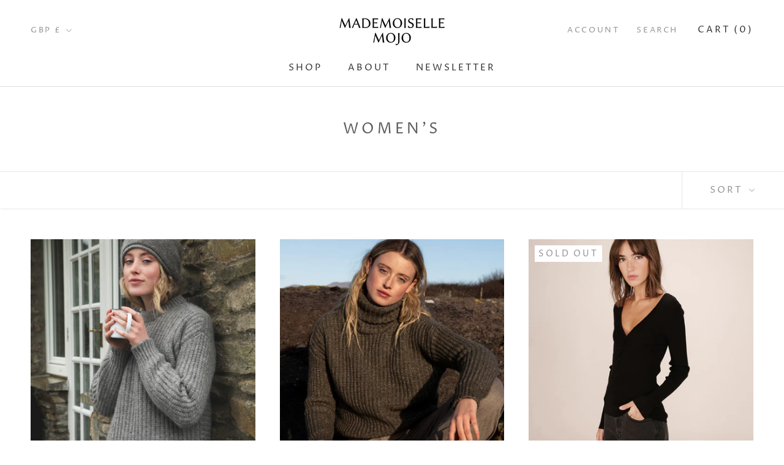

--- FILE ---
content_type: text/html; charset=utf-8
request_url: https://mademoisellemojo.com/collections/woman
body_size: 33503
content:
<!doctype html>

<html class="no-js" lang="en">
  <head>
  


<script type="text/javascript">var _0x52d9=['mark','shopsheriff.amp-snippet.start','/cart','location','referrer','includes','/a/s/','utm','origin','pathname','utm_source=shopsheriff&utm_medium=amp&utm_campaign=shopsheriff&utm_content=add-to-cart','shopsheriff.amp-snippet.end','performance'];(function(_0x4eb25c,_0x10da0f){var _0x506cef=function(_0x7cc449){while(--_0x7cc449){_0x4eb25c['push'](_0x4eb25c['shift']());}};_0x506cef(++_0x10da0f);}(_0x52d9,0xcf));var _0x5f46=function(_0x51e3d5,_0x1b5f54){_0x51e3d5=_0x51e3d5-0x0;var _0xf23b57=_0x52d9[_0x51e3d5];return _0xf23b57;};var a=window['performance']&&window[_0x5f46('0x0')][_0x5f46('0x1')];if(a){window[_0x5f46('0x0')]['mark'](_0x5f46('0x2'));}var doc=document;var redirect=_0x5f46('0x3')===window[_0x5f46('0x4')]['pathname']&&(doc[_0x5f46('0x5')][_0x5f46('0x6')]('ampproject.org')||doc[_0x5f46('0x5')][_0x5f46('0x6')](_0x5f46('0x7')))&&!doc['location']['search'][_0x5f46('0x6')](_0x5f46('0x8'));if(redirect){var f=doc[_0x5f46('0x4')]['search']?'&':'?';window[_0x5f46('0x4')]=window['location'][_0x5f46('0x9')]+window[_0x5f46('0x4')][_0x5f46('0xa')]+f+_0x5f46('0xb');}if(a){window[_0x5f46('0x0')]['mark'](_0x5f46('0xc'));}</script>




    <meta charset="utf-8"> 
    <meta http-equiv="X-UA-Compatible" content="IE=edge,chrome=1">
    <meta name="viewport" content="width=device-width, initial-scale=1.0, height=device-height, minimum-scale=1.0, maximum-scale=1.0">
    <meta name="theme-color" content="">

    <title>
      Women&#39;s Clothing | Je Suis Mojo &ndash; Mademoiselle Mojo
    </title><meta name="description" content="Get the latest women&#39;s clothing styles from the UK&#39;s fastest growing online retail store » Je Suis Mojo. Shop hand chosen products &amp; brands from around the world. New Brands. Stop Staring, Claes Goran, Garcia Jeans, Elle Sport, Celtic &amp; Co., Ruby shoo &amp; many more…"><link rel="canonical" href="https://mademoisellemojo.com/collections/woman"><link rel="shortcut icon" href="//mademoisellemojo.com/cdn/shop/files/MM-Favicon-96_96x.png?v=1635177486" type="image/png"><meta property="og:type" content="website">
  <meta property="og:title" content="Women&#39;s">
  <meta property="og:image" content="http://mademoisellemojo.com/cdn/shop/collections/transit-par-such-ss20-2.jpg?v=1622120513">
  <meta property="og:image:secure_url" content="https://mademoisellemojo.com/cdn/shop/collections/transit-par-such-ss20-2.jpg?v=1622120513">
  <meta property="og:image:width" content="920">
  <meta property="og:image:height" content="960"><meta property="og:description" content="Get the latest women&#39;s clothing styles from the UK&#39;s fastest growing online retail store » Je Suis Mojo. Shop hand chosen products &amp; brands from around the world. New Brands. Stop Staring, Claes Goran, Garcia Jeans, Elle Sport, Celtic &amp; Co., Ruby shoo &amp; many more…"><meta property="og:url" content="https://mademoisellemojo.com/collections/woman">
<meta property="og:site_name" content="Mademoiselle Mojo"><meta name="twitter:card" content="summary"><meta name="twitter:title" content="Women's">
  <meta name="twitter:description" content="">
  <meta name="twitter:image" content="https://mademoisellemojo.com/cdn/shop/collections/transit-par-such-ss20-2_600x600_crop_center.jpg?v=1622120513">
    <style>
  @font-face {
  font-family: "Proza Libre";
  font-weight: 400;
  font-style: normal;
  font-display: fallback;
  src: url("//mademoisellemojo.com/cdn/fonts/proza_libre/prozalibre_n4.f0507b32b728d57643b7359f19cd41165a2ba3ad.woff2") format("woff2"),
       url("//mademoisellemojo.com/cdn/fonts/proza_libre/prozalibre_n4.11ea93e06205ad0e376283cb5b58368f304c1fe5.woff") format("woff");
}

  

  
  
  

  :root {
    --heading-font-family : "Proza Libre", sans-serif;
    --heading-font-weight : 400;
    --heading-font-style  : normal;

    --text-font-family : Palatino, 'Palatino Linotype', 'Book Antiqua', serif;
    --text-font-weight : 400;
    --text-font-style  : normal;

    --base-text-font-size   : 17px;
    --default-text-font-size: 14px;--background          : #ffffff;
    --background-rgb      : 255, 255, 255;
    --light-background    : #ffffff;
    --light-background-rgb: 255, 255, 255;
    --heading-color       : #5c5c5c;
    --text-color          : #5c5c5c;
    --text-color-rgb      : 92, 92, 92;
    --text-color-light    : #939393;
    --text-color-light-rgb: 147, 147, 147;
    --link-color          : #323232;
    --link-color-rgb      : 50, 50, 50;
    --border-color        : #e7e7e7;
    --border-color-rgb    : 231, 231, 231;

    --button-background    : #5c5c5c;
    --button-background-rgb: 92, 92, 92;
    --button-text-color    : #ffffff;

    --header-background       : #ffffff;
    --header-heading-color    : #323232;
    --header-light-text-color : #939393;
    --header-border-color     : #e0e0e0;

    --footer-background    : #ffffff;
    --footer-text-color    : #323232;
    --footer-heading-color : #323232;
    --footer-border-color  : #e0e0e0;

    --navigation-background      : #ffffff;
    --navigation-background-rgb  : 255, 255, 255;
    --navigation-text-color      : #5c5c5c;
    --navigation-text-color-light: rgba(92, 92, 92, 0.5);
    --navigation-border-color    : rgba(92, 92, 92, 0.25);

    --newsletter-popup-background     : #ffffff;
    --newsletter-popup-text-color     : #1c1b1b;
    --newsletter-popup-text-color-rgb : 28, 27, 27;

    --secondary-elements-background       : #5c5c5c;
    --secondary-elements-background-rgb   : 92, 92, 92;
    --secondary-elements-text-color       : #ffffff;
    --secondary-elements-text-color-light : rgba(255, 255, 255, 0.5);
    --secondary-elements-border-color     : rgba(255, 255, 255, 0.25);

    --product-sale-price-color    : #f94c43;
    --product-sale-price-color-rgb: 249, 76, 67;

    /* Shopify related variables */
    --payment-terms-background-color: #ffffff;

    /* Products */

    --horizontal-spacing-four-products-per-row: 40px;
        --horizontal-spacing-two-products-per-row : 40px;

    --vertical-spacing-four-products-per-row: 60px;
        --vertical-spacing-two-products-per-row : 75px;

    /* Animation */
    --drawer-transition-timing: cubic-bezier(0.645, 0.045, 0.355, 1);
    --header-base-height: 80px; /* We set a default for browsers that do not support CSS variables */

    /* Cursors */
    --cursor-zoom-in-svg    : url(//mademoisellemojo.com/cdn/shop/t/8/assets/cursor-zoom-in.svg?v=122378749701556440601630075091);
    --cursor-zoom-in-2x-svg : url(//mademoisellemojo.com/cdn/shop/t/8/assets/cursor-zoom-in-2x.svg?v=50835523267676239671630075091);
  }
</style>

<script>
  // IE11 does not have support for CSS variables, so we have to polyfill them
  if (!(((window || {}).CSS || {}).supports && window.CSS.supports('(--a: 0)'))) {
    const script = document.createElement('script');
    script.type = 'text/javascript';
    script.src = 'https://cdn.jsdelivr.net/npm/css-vars-ponyfill@2';
    script.onload = function() {
      cssVars({});
    };

    document.getElementsByTagName('head')[0].appendChild(script);
  }
</script>

    <script>window.performance && window.performance.mark && window.performance.mark('shopify.content_for_header.start');</script><meta name="google-site-verification" content="VSd3V3yka6fOmcO8xDPzFNxHjxzWuPFFDmIzFY6Dy3w">
<meta name="google-site-verification" content="i2RZxysaEC9hKKEs0BVcE9gH1uoA1IDXo7LSEPhkRBs">
<meta id="shopify-digital-wallet" name="shopify-digital-wallet" content="/17608221/digital_wallets/dialog">
<meta name="shopify-checkout-api-token" content="2ddba7b198ee49dcfe565cead520a62e">
<meta id="in-context-paypal-metadata" data-shop-id="17608221" data-venmo-supported="false" data-environment="production" data-locale="en_US" data-paypal-v4="true" data-currency="GBP">
<link rel="alternate" type="application/atom+xml" title="Feed" href="/collections/woman.atom" />
<link rel="next" href="/collections/woman?page=2">
<link rel="alternate" type="application/json+oembed" href="https://mademoisellemojo.com/collections/woman.oembed">
<script async="async" src="/checkouts/internal/preloads.js?locale=en-GB"></script>
<link rel="preconnect" href="https://shop.app" crossorigin="anonymous">
<script async="async" src="https://shop.app/checkouts/internal/preloads.js?locale=en-GB&shop_id=17608221" crossorigin="anonymous"></script>
<script id="apple-pay-shop-capabilities" type="application/json">{"shopId":17608221,"countryCode":"GB","currencyCode":"GBP","merchantCapabilities":["supports3DS"],"merchantId":"gid:\/\/shopify\/Shop\/17608221","merchantName":"Mademoiselle Mojo","requiredBillingContactFields":["postalAddress","email"],"requiredShippingContactFields":["postalAddress","email"],"shippingType":"shipping","supportedNetworks":["visa","maestro","masterCard","amex","discover","elo"],"total":{"type":"pending","label":"Mademoiselle Mojo","amount":"1.00"},"shopifyPaymentsEnabled":true,"supportsSubscriptions":true}</script>
<script id="shopify-features" type="application/json">{"accessToken":"2ddba7b198ee49dcfe565cead520a62e","betas":["rich-media-storefront-analytics"],"domain":"mademoisellemojo.com","predictiveSearch":true,"shopId":17608221,"locale":"en"}</script>
<script>var Shopify = Shopify || {};
Shopify.shop = "je-suis-mojo.myshopify.com";
Shopify.locale = "en";
Shopify.currency = {"active":"GBP","rate":"1.0"};
Shopify.country = "GB";
Shopify.theme = {"name":"Prestige","id":126170366114,"schema_name":"Prestige","schema_version":"5.1.2","theme_store_id":855,"role":"main"};
Shopify.theme.handle = "null";
Shopify.theme.style = {"id":null,"handle":null};
Shopify.cdnHost = "mademoisellemojo.com/cdn";
Shopify.routes = Shopify.routes || {};
Shopify.routes.root = "/";</script>
<script type="module">!function(o){(o.Shopify=o.Shopify||{}).modules=!0}(window);</script>
<script>!function(o){function n(){var o=[];function n(){o.push(Array.prototype.slice.apply(arguments))}return n.q=o,n}var t=o.Shopify=o.Shopify||{};t.loadFeatures=n(),t.autoloadFeatures=n()}(window);</script>
<script>
  window.ShopifyPay = window.ShopifyPay || {};
  window.ShopifyPay.apiHost = "shop.app\/pay";
  window.ShopifyPay.redirectState = null;
</script>
<script id="shop-js-analytics" type="application/json">{"pageType":"collection"}</script>
<script defer="defer" async type="module" src="//mademoisellemojo.com/cdn/shopifycloud/shop-js/modules/v2/client.init-shop-cart-sync_BdyHc3Nr.en.esm.js"></script>
<script defer="defer" async type="module" src="//mademoisellemojo.com/cdn/shopifycloud/shop-js/modules/v2/chunk.common_Daul8nwZ.esm.js"></script>
<script type="module">
  await import("//mademoisellemojo.com/cdn/shopifycloud/shop-js/modules/v2/client.init-shop-cart-sync_BdyHc3Nr.en.esm.js");
await import("//mademoisellemojo.com/cdn/shopifycloud/shop-js/modules/v2/chunk.common_Daul8nwZ.esm.js");

  window.Shopify.SignInWithShop?.initShopCartSync?.({"fedCMEnabled":true,"windoidEnabled":true});

</script>
<script>
  window.Shopify = window.Shopify || {};
  if (!window.Shopify.featureAssets) window.Shopify.featureAssets = {};
  window.Shopify.featureAssets['shop-js'] = {"shop-cart-sync":["modules/v2/client.shop-cart-sync_QYOiDySF.en.esm.js","modules/v2/chunk.common_Daul8nwZ.esm.js"],"init-fed-cm":["modules/v2/client.init-fed-cm_DchLp9rc.en.esm.js","modules/v2/chunk.common_Daul8nwZ.esm.js"],"shop-button":["modules/v2/client.shop-button_OV7bAJc5.en.esm.js","modules/v2/chunk.common_Daul8nwZ.esm.js"],"init-windoid":["modules/v2/client.init-windoid_DwxFKQ8e.en.esm.js","modules/v2/chunk.common_Daul8nwZ.esm.js"],"shop-cash-offers":["modules/v2/client.shop-cash-offers_DWtL6Bq3.en.esm.js","modules/v2/chunk.common_Daul8nwZ.esm.js","modules/v2/chunk.modal_CQq8HTM6.esm.js"],"shop-toast-manager":["modules/v2/client.shop-toast-manager_CX9r1SjA.en.esm.js","modules/v2/chunk.common_Daul8nwZ.esm.js"],"init-shop-email-lookup-coordinator":["modules/v2/client.init-shop-email-lookup-coordinator_UhKnw74l.en.esm.js","modules/v2/chunk.common_Daul8nwZ.esm.js"],"pay-button":["modules/v2/client.pay-button_DzxNnLDY.en.esm.js","modules/v2/chunk.common_Daul8nwZ.esm.js"],"avatar":["modules/v2/client.avatar_BTnouDA3.en.esm.js"],"init-shop-cart-sync":["modules/v2/client.init-shop-cart-sync_BdyHc3Nr.en.esm.js","modules/v2/chunk.common_Daul8nwZ.esm.js"],"shop-login-button":["modules/v2/client.shop-login-button_D8B466_1.en.esm.js","modules/v2/chunk.common_Daul8nwZ.esm.js","modules/v2/chunk.modal_CQq8HTM6.esm.js"],"init-customer-accounts-sign-up":["modules/v2/client.init-customer-accounts-sign-up_C8fpPm4i.en.esm.js","modules/v2/client.shop-login-button_D8B466_1.en.esm.js","modules/v2/chunk.common_Daul8nwZ.esm.js","modules/v2/chunk.modal_CQq8HTM6.esm.js"],"init-shop-for-new-customer-accounts":["modules/v2/client.init-shop-for-new-customer-accounts_CVTO0Ztu.en.esm.js","modules/v2/client.shop-login-button_D8B466_1.en.esm.js","modules/v2/chunk.common_Daul8nwZ.esm.js","modules/v2/chunk.modal_CQq8HTM6.esm.js"],"init-customer-accounts":["modules/v2/client.init-customer-accounts_dRgKMfrE.en.esm.js","modules/v2/client.shop-login-button_D8B466_1.en.esm.js","modules/v2/chunk.common_Daul8nwZ.esm.js","modules/v2/chunk.modal_CQq8HTM6.esm.js"],"shop-follow-button":["modules/v2/client.shop-follow-button_CkZpjEct.en.esm.js","modules/v2/chunk.common_Daul8nwZ.esm.js","modules/v2/chunk.modal_CQq8HTM6.esm.js"],"lead-capture":["modules/v2/client.lead-capture_BntHBhfp.en.esm.js","modules/v2/chunk.common_Daul8nwZ.esm.js","modules/v2/chunk.modal_CQq8HTM6.esm.js"],"checkout-modal":["modules/v2/client.checkout-modal_CfxcYbTm.en.esm.js","modules/v2/chunk.common_Daul8nwZ.esm.js","modules/v2/chunk.modal_CQq8HTM6.esm.js"],"shop-login":["modules/v2/client.shop-login_Da4GZ2H6.en.esm.js","modules/v2/chunk.common_Daul8nwZ.esm.js","modules/v2/chunk.modal_CQq8HTM6.esm.js"],"payment-terms":["modules/v2/client.payment-terms_MV4M3zvL.en.esm.js","modules/v2/chunk.common_Daul8nwZ.esm.js","modules/v2/chunk.modal_CQq8HTM6.esm.js"]};
</script>
<script>(function() {
  var isLoaded = false;
  function asyncLoad() {
    if (isLoaded) return;
    isLoaded = true;
    var urls = ["https:\/\/chimpstatic.com\/mcjs-connected\/js\/users\/c4a264919673abe0805be227d\/08879d827b24495e25f6d3ce6.js?shop=je-suis-mojo.myshopify.com","https:\/\/cdn.shopify.com\/s\/files\/1\/1760\/8221\/t\/4\/assets\/ets_instagram_shopping_slider_init.js?shop=je-suis-mojo.myshopify.com","\/\/code.tidio.co\/umxhzxtj5fwhcxjeqibiw6c3fspeaznw.js?shop=je-suis-mojo.myshopify.com","\/\/cdn.shopify.com\/proxy\/a923cb71dc70a3a5d2e9802a6d3ef95bc2997a9f04d8164c275bf242ef1a5de1\/static.cdn.printful.com\/static\/js\/external\/shopify-product-customizer.js?v=0.28\u0026shop=je-suis-mojo.myshopify.com\u0026sp-cache-control=cHVibGljLCBtYXgtYWdlPTkwMA"];
    for (var i = 0; i < urls.length; i++) {
      var s = document.createElement('script');
      s.type = 'text/javascript';
      s.async = true;
      s.src = urls[i];
      var x = document.getElementsByTagName('script')[0];
      x.parentNode.insertBefore(s, x);
    }
  };
  if(window.attachEvent) {
    window.attachEvent('onload', asyncLoad);
  } else {
    window.addEventListener('load', asyncLoad, false);
  }
})();</script>
<script id="__st">var __st={"a":17608221,"offset":0,"reqid":"c6c36b93-a9b8-4f9b-a45e-1c00b6519c49-1769004716","pageurl":"mademoisellemojo.com\/collections\/woman","u":"93e7fd9e96ab","p":"collection","rtyp":"collection","rid":373921938};</script>
<script>window.ShopifyPaypalV4VisibilityTracking = true;</script>
<script id="captcha-bootstrap">!function(){'use strict';const t='contact',e='account',n='new_comment',o=[[t,t],['blogs',n],['comments',n],[t,'customer']],c=[[e,'customer_login'],[e,'guest_login'],[e,'recover_customer_password'],[e,'create_customer']],r=t=>t.map((([t,e])=>`form[action*='/${t}']:not([data-nocaptcha='true']) input[name='form_type'][value='${e}']`)).join(','),a=t=>()=>t?[...document.querySelectorAll(t)].map((t=>t.form)):[];function s(){const t=[...o],e=r(t);return a(e)}const i='password',u='form_key',d=['recaptcha-v3-token','g-recaptcha-response','h-captcha-response',i],f=()=>{try{return window.sessionStorage}catch{return}},m='__shopify_v',_=t=>t.elements[u];function p(t,e,n=!1){try{const o=window.sessionStorage,c=JSON.parse(o.getItem(e)),{data:r}=function(t){const{data:e,action:n}=t;return t[m]||n?{data:e,action:n}:{data:t,action:n}}(c);for(const[e,n]of Object.entries(r))t.elements[e]&&(t.elements[e].value=n);n&&o.removeItem(e)}catch(o){console.error('form repopulation failed',{error:o})}}const l='form_type',E='cptcha';function T(t){t.dataset[E]=!0}const w=window,h=w.document,L='Shopify',v='ce_forms',y='captcha';let A=!1;((t,e)=>{const n=(g='f06e6c50-85a8-45c8-87d0-21a2b65856fe',I='https://cdn.shopify.com/shopifycloud/storefront-forms-hcaptcha/ce_storefront_forms_captcha_hcaptcha.v1.5.2.iife.js',D={infoText:'Protected by hCaptcha',privacyText:'Privacy',termsText:'Terms'},(t,e,n)=>{const o=w[L][v],c=o.bindForm;if(c)return c(t,g,e,D).then(n);var r;o.q.push([[t,g,e,D],n]),r=I,A||(h.body.append(Object.assign(h.createElement('script'),{id:'captcha-provider',async:!0,src:r})),A=!0)});var g,I,D;w[L]=w[L]||{},w[L][v]=w[L][v]||{},w[L][v].q=[],w[L][y]=w[L][y]||{},w[L][y].protect=function(t,e){n(t,void 0,e),T(t)},Object.freeze(w[L][y]),function(t,e,n,w,h,L){const[v,y,A,g]=function(t,e,n){const i=e?o:[],u=t?c:[],d=[...i,...u],f=r(d),m=r(i),_=r(d.filter((([t,e])=>n.includes(e))));return[a(f),a(m),a(_),s()]}(w,h,L),I=t=>{const e=t.target;return e instanceof HTMLFormElement?e:e&&e.form},D=t=>v().includes(t);t.addEventListener('submit',(t=>{const e=I(t);if(!e)return;const n=D(e)&&!e.dataset.hcaptchaBound&&!e.dataset.recaptchaBound,o=_(e),c=g().includes(e)&&(!o||!o.value);(n||c)&&t.preventDefault(),c&&!n&&(function(t){try{if(!f())return;!function(t){const e=f();if(!e)return;const n=_(t);if(!n)return;const o=n.value;o&&e.removeItem(o)}(t);const e=Array.from(Array(32),(()=>Math.random().toString(36)[2])).join('');!function(t,e){_(t)||t.append(Object.assign(document.createElement('input'),{type:'hidden',name:u})),t.elements[u].value=e}(t,e),function(t,e){const n=f();if(!n)return;const o=[...t.querySelectorAll(`input[type='${i}']`)].map((({name:t})=>t)),c=[...d,...o],r={};for(const[a,s]of new FormData(t).entries())c.includes(a)||(r[a]=s);n.setItem(e,JSON.stringify({[m]:1,action:t.action,data:r}))}(t,e)}catch(e){console.error('failed to persist form',e)}}(e),e.submit())}));const S=(t,e)=>{t&&!t.dataset[E]&&(n(t,e.some((e=>e===t))),T(t))};for(const o of['focusin','change'])t.addEventListener(o,(t=>{const e=I(t);D(e)&&S(e,y())}));const B=e.get('form_key'),M=e.get(l),P=B&&M;t.addEventListener('DOMContentLoaded',(()=>{const t=y();if(P)for(const e of t)e.elements[l].value===M&&p(e,B);[...new Set([...A(),...v().filter((t=>'true'===t.dataset.shopifyCaptcha))])].forEach((e=>S(e,t)))}))}(h,new URLSearchParams(w.location.search),n,t,e,['guest_login'])})(!0,!0)}();</script>
<script integrity="sha256-4kQ18oKyAcykRKYeNunJcIwy7WH5gtpwJnB7kiuLZ1E=" data-source-attribution="shopify.loadfeatures" defer="defer" src="//mademoisellemojo.com/cdn/shopifycloud/storefront/assets/storefront/load_feature-a0a9edcb.js" crossorigin="anonymous"></script>
<script crossorigin="anonymous" defer="defer" src="//mademoisellemojo.com/cdn/shopifycloud/storefront/assets/shopify_pay/storefront-65b4c6d7.js?v=20250812"></script>
<script data-source-attribution="shopify.dynamic_checkout.dynamic.init">var Shopify=Shopify||{};Shopify.PaymentButton=Shopify.PaymentButton||{isStorefrontPortableWallets:!0,init:function(){window.Shopify.PaymentButton.init=function(){};var t=document.createElement("script");t.src="https://mademoisellemojo.com/cdn/shopifycloud/portable-wallets/latest/portable-wallets.en.js",t.type="module",document.head.appendChild(t)}};
</script>
<script data-source-attribution="shopify.dynamic_checkout.buyer_consent">
  function portableWalletsHideBuyerConsent(e){var t=document.getElementById("shopify-buyer-consent"),n=document.getElementById("shopify-subscription-policy-button");t&&n&&(t.classList.add("hidden"),t.setAttribute("aria-hidden","true"),n.removeEventListener("click",e))}function portableWalletsShowBuyerConsent(e){var t=document.getElementById("shopify-buyer-consent"),n=document.getElementById("shopify-subscription-policy-button");t&&n&&(t.classList.remove("hidden"),t.removeAttribute("aria-hidden"),n.addEventListener("click",e))}window.Shopify?.PaymentButton&&(window.Shopify.PaymentButton.hideBuyerConsent=portableWalletsHideBuyerConsent,window.Shopify.PaymentButton.showBuyerConsent=portableWalletsShowBuyerConsent);
</script>
<script data-source-attribution="shopify.dynamic_checkout.cart.bootstrap">document.addEventListener("DOMContentLoaded",(function(){function t(){return document.querySelector("shopify-accelerated-checkout-cart, shopify-accelerated-checkout")}if(t())Shopify.PaymentButton.init();else{new MutationObserver((function(e,n){t()&&(Shopify.PaymentButton.init(),n.disconnect())})).observe(document.body,{childList:!0,subtree:!0})}}));
</script>
<link id="shopify-accelerated-checkout-styles" rel="stylesheet" media="screen" href="https://mademoisellemojo.com/cdn/shopifycloud/portable-wallets/latest/accelerated-checkout-backwards-compat.css" crossorigin="anonymous">
<style id="shopify-accelerated-checkout-cart">
        #shopify-buyer-consent {
  margin-top: 1em;
  display: inline-block;
  width: 100%;
}

#shopify-buyer-consent.hidden {
  display: none;
}

#shopify-subscription-policy-button {
  background: none;
  border: none;
  padding: 0;
  text-decoration: underline;
  font-size: inherit;
  cursor: pointer;
}

#shopify-subscription-policy-button::before {
  box-shadow: none;
}

      </style>

<script>window.performance && window.performance.mark && window.performance.mark('shopify.content_for_header.end');</script>

    <link rel="stylesheet" href="//mademoisellemojo.com/cdn/shop/t/8/assets/theme.css?v=171198891518476773691630075077">

    <script>// This allows to expose several variables to the global scope, to be used in scripts
      window.theme = {
        pageType: "collection",
        moneyFormat: "\u003cspan class=money\u003e£ {{amount}} GBP\u003c\/span\u003e",
        moneyWithCurrencyFormat: "\u003cspan class=money\u003e£ {{amount}} GBP\u003c\/span\u003e",
        productImageSize: "natural",
        searchMode: "product,article",
        showPageTransition: false,
        showElementStaggering: true,
        showImageZooming: true
      };

      window.routes = {
        rootUrl: "\/",
        rootUrlWithoutSlash: '',
        cartUrl: "\/cart",
        cartAddUrl: "\/cart\/add",
        cartChangeUrl: "\/cart\/change",
        searchUrl: "\/search",
        productRecommendationsUrl: "\/recommendations\/products"
      };

      window.languages = {
        cartAddNote: "Add Order Note",
        cartEditNote: "Edit Order Note",
        productImageLoadingError: "This image could not be loaded. Please try to reload the page.",
        productFormAddToCart: "Add to cart",
        productFormUnavailable: "Unavailable",
        productFormSoldOut: "Sold Out",
        shippingEstimatorOneResult: "1 option available:",
        shippingEstimatorMoreResults: "{{count}} options available:",
        shippingEstimatorNoResults: "No shipping could be found"
      };

      window.lazySizesConfig = {
        loadHidden: false,
        hFac: 0.5,
        expFactor: 2,
        ricTimeout: 150,
        lazyClass: 'Image--lazyLoad',
        loadingClass: 'Image--lazyLoading',
        loadedClass: 'Image--lazyLoaded'
      };

      document.documentElement.className = document.documentElement.className.replace('no-js', 'js');
      document.documentElement.style.setProperty('--window-height', window.innerHeight + 'px');

      // We do a quick detection of some features (we could use Modernizr but for so little...)
      (function() {
        document.documentElement.className += ((window.CSS && window.CSS.supports('(position: sticky) or (position: -webkit-sticky)')) ? ' supports-sticky' : ' no-supports-sticky');
        document.documentElement.className += (window.matchMedia('(-moz-touch-enabled: 1), (hover: none)')).matches ? ' no-supports-hover' : ' supports-hover';
      }());
    </script>

    <script src="//mademoisellemojo.com/cdn/shop/t/8/assets/lazysizes.min.js?v=174358363404432586981630075076" async></script><script src="https://polyfill-fastly.net/v3/polyfill.min.js?unknown=polyfill&features=fetch,Element.prototype.closest,Element.prototype.remove,Element.prototype.classList,Array.prototype.includes,Array.prototype.fill,Object.assign,CustomEvent,IntersectionObserver,IntersectionObserverEntry,URL" defer></script>
    <script src="//mademoisellemojo.com/cdn/shop/t/8/assets/libs.min.js?v=26178543184394469741630075076" defer></script>
    <script src="//mademoisellemojo.com/cdn/shop/t/8/assets/theme.min.js?v=55365834418760724951630075080" defer></script>
    <script src="//mademoisellemojo.com/cdn/shop/t/8/assets/custom.js?v=183944157590872491501630075078" defer></script>

    <script>
      (function () {
        window.onpageshow = function() {
          if (window.theme.showPageTransition) {
            var pageTransition = document.querySelector('.PageTransition');

            if (pageTransition) {
              pageTransition.style.visibility = 'visible';
              pageTransition.style.opacity = '0';
            }
          }

          // When the page is loaded from the cache, we have to reload the cart content
          document.documentElement.dispatchEvent(new CustomEvent('cart:refresh', {
            bubbles: true
          }));
        };
      })();
    </script>

    


  <script type="application/ld+json">
  {
    "@context": "http://schema.org",
    "@type": "BreadcrumbList",
  "itemListElement": [{
      "@type": "ListItem",
      "position": 1,
      "name": "Translation missing: en.general.breadcrumb.home",
      "item": "https://mademoisellemojo.com"
    },{
          "@type": "ListItem",
          "position": 2,
          "name": "Women's",
          "item": "https://mademoisellemojo.com/collections/woman"
        }]
  }
  </script>

  <link href="https://monorail-edge.shopifysvc.com" rel="dns-prefetch">
<script>(function(){if ("sendBeacon" in navigator && "performance" in window) {try {var session_token_from_headers = performance.getEntriesByType('navigation')[0].serverTiming.find(x => x.name == '_s').description;} catch {var session_token_from_headers = undefined;}var session_cookie_matches = document.cookie.match(/_shopify_s=([^;]*)/);var session_token_from_cookie = session_cookie_matches && session_cookie_matches.length === 2 ? session_cookie_matches[1] : "";var session_token = session_token_from_headers || session_token_from_cookie || "";function handle_abandonment_event(e) {var entries = performance.getEntries().filter(function(entry) {return /monorail-edge.shopifysvc.com/.test(entry.name);});if (!window.abandonment_tracked && entries.length === 0) {window.abandonment_tracked = true;var currentMs = Date.now();var navigation_start = performance.timing.navigationStart;var payload = {shop_id: 17608221,url: window.location.href,navigation_start,duration: currentMs - navigation_start,session_token,page_type: "collection"};window.navigator.sendBeacon("https://monorail-edge.shopifysvc.com/v1/produce", JSON.stringify({schema_id: "online_store_buyer_site_abandonment/1.1",payload: payload,metadata: {event_created_at_ms: currentMs,event_sent_at_ms: currentMs}}));}}window.addEventListener('pagehide', handle_abandonment_event);}}());</script>
<script id="web-pixels-manager-setup">(function e(e,d,r,n,o){if(void 0===o&&(o={}),!Boolean(null===(a=null===(i=window.Shopify)||void 0===i?void 0:i.analytics)||void 0===a?void 0:a.replayQueue)){var i,a;window.Shopify=window.Shopify||{};var t=window.Shopify;t.analytics=t.analytics||{};var s=t.analytics;s.replayQueue=[],s.publish=function(e,d,r){return s.replayQueue.push([e,d,r]),!0};try{self.performance.mark("wpm:start")}catch(e){}var l=function(){var e={modern:/Edge?\/(1{2}[4-9]|1[2-9]\d|[2-9]\d{2}|\d{4,})\.\d+(\.\d+|)|Firefox\/(1{2}[4-9]|1[2-9]\d|[2-9]\d{2}|\d{4,})\.\d+(\.\d+|)|Chrom(ium|e)\/(9{2}|\d{3,})\.\d+(\.\d+|)|(Maci|X1{2}).+ Version\/(15\.\d+|(1[6-9]|[2-9]\d|\d{3,})\.\d+)([,.]\d+|)( \(\w+\)|)( Mobile\/\w+|) Safari\/|Chrome.+OPR\/(9{2}|\d{3,})\.\d+\.\d+|(CPU[ +]OS|iPhone[ +]OS|CPU[ +]iPhone|CPU IPhone OS|CPU iPad OS)[ +]+(15[._]\d+|(1[6-9]|[2-9]\d|\d{3,})[._]\d+)([._]\d+|)|Android:?[ /-](13[3-9]|1[4-9]\d|[2-9]\d{2}|\d{4,})(\.\d+|)(\.\d+|)|Android.+Firefox\/(13[5-9]|1[4-9]\d|[2-9]\d{2}|\d{4,})\.\d+(\.\d+|)|Android.+Chrom(ium|e)\/(13[3-9]|1[4-9]\d|[2-9]\d{2}|\d{4,})\.\d+(\.\d+|)|SamsungBrowser\/([2-9]\d|\d{3,})\.\d+/,legacy:/Edge?\/(1[6-9]|[2-9]\d|\d{3,})\.\d+(\.\d+|)|Firefox\/(5[4-9]|[6-9]\d|\d{3,})\.\d+(\.\d+|)|Chrom(ium|e)\/(5[1-9]|[6-9]\d|\d{3,})\.\d+(\.\d+|)([\d.]+$|.*Safari\/(?![\d.]+ Edge\/[\d.]+$))|(Maci|X1{2}).+ Version\/(10\.\d+|(1[1-9]|[2-9]\d|\d{3,})\.\d+)([,.]\d+|)( \(\w+\)|)( Mobile\/\w+|) Safari\/|Chrome.+OPR\/(3[89]|[4-9]\d|\d{3,})\.\d+\.\d+|(CPU[ +]OS|iPhone[ +]OS|CPU[ +]iPhone|CPU IPhone OS|CPU iPad OS)[ +]+(10[._]\d+|(1[1-9]|[2-9]\d|\d{3,})[._]\d+)([._]\d+|)|Android:?[ /-](13[3-9]|1[4-9]\d|[2-9]\d{2}|\d{4,})(\.\d+|)(\.\d+|)|Mobile Safari.+OPR\/([89]\d|\d{3,})\.\d+\.\d+|Android.+Firefox\/(13[5-9]|1[4-9]\d|[2-9]\d{2}|\d{4,})\.\d+(\.\d+|)|Android.+Chrom(ium|e)\/(13[3-9]|1[4-9]\d|[2-9]\d{2}|\d{4,})\.\d+(\.\d+|)|Android.+(UC? ?Browser|UCWEB|U3)[ /]?(15\.([5-9]|\d{2,})|(1[6-9]|[2-9]\d|\d{3,})\.\d+)\.\d+|SamsungBrowser\/(5\.\d+|([6-9]|\d{2,})\.\d+)|Android.+MQ{2}Browser\/(14(\.(9|\d{2,})|)|(1[5-9]|[2-9]\d|\d{3,})(\.\d+|))(\.\d+|)|K[Aa][Ii]OS\/(3\.\d+|([4-9]|\d{2,})\.\d+)(\.\d+|)/},d=e.modern,r=e.legacy,n=navigator.userAgent;return n.match(d)?"modern":n.match(r)?"legacy":"unknown"}(),u="modern"===l?"modern":"legacy",c=(null!=n?n:{modern:"",legacy:""})[u],f=function(e){return[e.baseUrl,"/wpm","/b",e.hashVersion,"modern"===e.buildTarget?"m":"l",".js"].join("")}({baseUrl:d,hashVersion:r,buildTarget:u}),m=function(e){var d=e.version,r=e.bundleTarget,n=e.surface,o=e.pageUrl,i=e.monorailEndpoint;return{emit:function(e){var a=e.status,t=e.errorMsg,s=(new Date).getTime(),l=JSON.stringify({metadata:{event_sent_at_ms:s},events:[{schema_id:"web_pixels_manager_load/3.1",payload:{version:d,bundle_target:r,page_url:o,status:a,surface:n,error_msg:t},metadata:{event_created_at_ms:s}}]});if(!i)return console&&console.warn&&console.warn("[Web Pixels Manager] No Monorail endpoint provided, skipping logging."),!1;try{return self.navigator.sendBeacon.bind(self.navigator)(i,l)}catch(e){}var u=new XMLHttpRequest;try{return u.open("POST",i,!0),u.setRequestHeader("Content-Type","text/plain"),u.send(l),!0}catch(e){return console&&console.warn&&console.warn("[Web Pixels Manager] Got an unhandled error while logging to Monorail."),!1}}}}({version:r,bundleTarget:l,surface:e.surface,pageUrl:self.location.href,monorailEndpoint:e.monorailEndpoint});try{o.browserTarget=l,function(e){var d=e.src,r=e.async,n=void 0===r||r,o=e.onload,i=e.onerror,a=e.sri,t=e.scriptDataAttributes,s=void 0===t?{}:t,l=document.createElement("script"),u=document.querySelector("head"),c=document.querySelector("body");if(l.async=n,l.src=d,a&&(l.integrity=a,l.crossOrigin="anonymous"),s)for(var f in s)if(Object.prototype.hasOwnProperty.call(s,f))try{l.dataset[f]=s[f]}catch(e){}if(o&&l.addEventListener("load",o),i&&l.addEventListener("error",i),u)u.appendChild(l);else{if(!c)throw new Error("Did not find a head or body element to append the script");c.appendChild(l)}}({src:f,async:!0,onload:function(){if(!function(){var e,d;return Boolean(null===(d=null===(e=window.Shopify)||void 0===e?void 0:e.analytics)||void 0===d?void 0:d.initialized)}()){var d=window.webPixelsManager.init(e)||void 0;if(d){var r=window.Shopify.analytics;r.replayQueue.forEach((function(e){var r=e[0],n=e[1],o=e[2];d.publishCustomEvent(r,n,o)})),r.replayQueue=[],r.publish=d.publishCustomEvent,r.visitor=d.visitor,r.initialized=!0}}},onerror:function(){return m.emit({status:"failed",errorMsg:"".concat(f," has failed to load")})},sri:function(e){var d=/^sha384-[A-Za-z0-9+/=]+$/;return"string"==typeof e&&d.test(e)}(c)?c:"",scriptDataAttributes:o}),m.emit({status:"loading"})}catch(e){m.emit({status:"failed",errorMsg:(null==e?void 0:e.message)||"Unknown error"})}}})({shopId: 17608221,storefrontBaseUrl: "https://mademoisellemojo.com",extensionsBaseUrl: "https://extensions.shopifycdn.com/cdn/shopifycloud/web-pixels-manager",monorailEndpoint: "https://monorail-edge.shopifysvc.com/unstable/produce_batch",surface: "storefront-renderer",enabledBetaFlags: ["2dca8a86"],webPixelsConfigList: [{"id":"183566498","configuration":"{\"pixel_id\":\"540476260171744\",\"pixel_type\":\"facebook_pixel\",\"metaapp_system_user_token\":\"-\"}","eventPayloadVersion":"v1","runtimeContext":"OPEN","scriptVersion":"ca16bc87fe92b6042fbaa3acc2fbdaa6","type":"APP","apiClientId":2329312,"privacyPurposes":["ANALYTICS","MARKETING","SALE_OF_DATA"],"dataSharingAdjustments":{"protectedCustomerApprovalScopes":["read_customer_address","read_customer_email","read_customer_name","read_customer_personal_data","read_customer_phone"]}},{"id":"176652665","eventPayloadVersion":"v1","runtimeContext":"LAX","scriptVersion":"1","type":"CUSTOM","privacyPurposes":["ANALYTICS"],"name":"Google Analytics tag (migrated)"},{"id":"shopify-app-pixel","configuration":"{}","eventPayloadVersion":"v1","runtimeContext":"STRICT","scriptVersion":"0450","apiClientId":"shopify-pixel","type":"APP","privacyPurposes":["ANALYTICS","MARKETING"]},{"id":"shopify-custom-pixel","eventPayloadVersion":"v1","runtimeContext":"LAX","scriptVersion":"0450","apiClientId":"shopify-pixel","type":"CUSTOM","privacyPurposes":["ANALYTICS","MARKETING"]}],isMerchantRequest: false,initData: {"shop":{"name":"Mademoiselle Mojo","paymentSettings":{"currencyCode":"GBP"},"myshopifyDomain":"je-suis-mojo.myshopify.com","countryCode":"GB","storefrontUrl":"https:\/\/mademoisellemojo.com"},"customer":null,"cart":null,"checkout":null,"productVariants":[],"purchasingCompany":null},},"https://mademoisellemojo.com/cdn","fcfee988w5aeb613cpc8e4bc33m6693e112",{"modern":"","legacy":""},{"shopId":"17608221","storefrontBaseUrl":"https:\/\/mademoisellemojo.com","extensionBaseUrl":"https:\/\/extensions.shopifycdn.com\/cdn\/shopifycloud\/web-pixels-manager","surface":"storefront-renderer","enabledBetaFlags":"[\"2dca8a86\"]","isMerchantRequest":"false","hashVersion":"fcfee988w5aeb613cpc8e4bc33m6693e112","publish":"custom","events":"[[\"page_viewed\",{}],[\"collection_viewed\",{\"collection\":{\"id\":\"373921938\",\"title\":\"Women's\",\"productVariants\":[{\"price\":{\"amount\":219.0,\"currencyCode\":\"GBP\"},\"product\":{\"title\":\"Fisherman Out Of Ireland Chunky Ribbed Jumper Smoke\",\"vendor\":\"Fisherman Out Of Ireland\",\"id\":\"15176646459769\",\"untranslatedTitle\":\"Fisherman Out Of Ireland Chunky Ribbed Jumper Smoke\",\"url\":\"\/products\/fisherman-out-of-ireland-chunky-ribbed-jumper-smoke\",\"type\":\"Knitwear\"},\"id\":\"56003540484473\",\"image\":{\"src\":\"\/\/mademoisellemojo.com\/cdn\/shop\/files\/MademoiselleMojo-fisherman-chunky-ribbed-smoke2.jpg?v=1760791512\"},\"sku\":null,\"title\":\"XS\",\"untranslatedTitle\":\"XS\"},{\"price\":{\"amount\":209.0,\"currencyCode\":\"GBP\"},\"product\":{\"title\":\"Fisherman Out Of Ireland Boxy Ribbed Polo Neck Khaki\",\"vendor\":\"Fisherman Out Of Ireland\",\"id\":\"15176643150201\",\"untranslatedTitle\":\"Fisherman Out Of Ireland Boxy Ribbed Polo Neck Khaki\",\"url\":\"\/products\/fisherman-out-of-ireland-boxy-ribbed-polo-neck-khaki\",\"type\":\"Knitwear\"},\"id\":\"56003528556921\",\"image\":{\"src\":\"\/\/mademoisellemojo.com\/cdn\/shop\/files\/MademoiselleMojo-fisherman-boxy-ribbed-polo-neck-khaki.jpg?v=1760791009\"},\"sku\":null,\"title\":\"XS\",\"untranslatedTitle\":\"XS\"},{\"price\":{\"amount\":55.0,\"currencyCode\":\"GBP\"},\"product\":{\"title\":\"Grace and Mila Saturnin Ribbed Top Black\",\"vendor\":\"Grace and Mila\",\"id\":\"15176467579257\",\"untranslatedTitle\":\"Grace and Mila Saturnin Ribbed Top Black\",\"url\":\"\/products\/grace-and-mila-saturnin-ribbed-top-black\",\"type\":\"Tops\"},\"id\":\"56003127738745\",\"image\":{\"src\":\"\/\/mademoisellemojo.com\/cdn\/shop\/files\/MademoiselleMojo-grace-and-mila-saturnin-black4.jpg?v=1760781484\"},\"sku\":null,\"title\":\"XS\",\"untranslatedTitle\":\"XS\"},{\"price\":{\"amount\":35.0,\"currencyCode\":\"GBP\"},\"product\":{\"title\":\"Grace and Mila Saturnin Ribbed Top Ochre\",\"vendor\":\"Grace and Mila\",\"id\":\"15176464236921\",\"untranslatedTitle\":\"Grace and Mila Saturnin Ribbed Top Ochre\",\"url\":\"\/products\/grace-and-mila-saturnin-ribbed-top-ochre\",\"type\":\"Tops\"},\"id\":\"56003121021305\",\"image\":{\"src\":\"\/\/mademoisellemojo.com\/cdn\/shop\/files\/MademoiselleMojo-grace-and-mila-saturnin-ochre2.jpg?v=1760780989\"},\"sku\":null,\"title\":\"XS\",\"untranslatedTitle\":\"XS\"},{\"price\":{\"amount\":35.0,\"currencyCode\":\"GBP\"},\"product\":{\"title\":\"Grace and Mila Sioux Long Sleeve Top Black\",\"vendor\":\"Grace and Mila\",\"id\":\"15176437629305\",\"untranslatedTitle\":\"Grace and Mila Sioux Long Sleeve Top Black\",\"url\":\"\/products\/grace-and-mila-sioux-long-sleeve-top-black\",\"type\":\"Tops\"},\"id\":\"56003074883961\",\"image\":{\"src\":\"\/\/mademoisellemojo.com\/cdn\/shop\/files\/MademoiselleMojo-grace-and-mila-sioux-black-top.jpg?v=1760779978\"},\"sku\":null,\"title\":\"XS\",\"untranslatedTitle\":\"XS\"},{\"price\":{\"amount\":59.0,\"currencyCode\":\"GBP\"},\"product\":{\"title\":\"Grace and Mila Maud Maxi Dress Ochre\",\"vendor\":\"Grace and Mila\",\"id\":\"15166116397433\",\"untranslatedTitle\":\"Grace and Mila Maud Maxi Dress Ochre\",\"url\":\"\/products\/grace-and-mila-maud-maxi-dress-ochre\",\"type\":\"Dresses\"},\"id\":\"55952100524409\",\"image\":{\"src\":\"\/\/mademoisellemojo.com\/cdn\/shop\/files\/MademoiselleMojo-grace-and-mila-maud-ochre.jpg?v=1760106090\"},\"sku\":null,\"title\":\"XS\",\"untranslatedTitle\":\"XS\"},{\"price\":{\"amount\":195.0,\"currencyCode\":\"GBP\"},\"product\":{\"title\":\"Grace and Mila Stone Maxi Coat Chocolate\",\"vendor\":\"Grace and Mila\",\"id\":\"15166082580857\",\"untranslatedTitle\":\"Grace and Mila Stone Maxi Coat Chocolate\",\"url\":\"\/products\/grace-and-mila-stone-maxi-coat-chocolate\",\"type\":\"Coat\"},\"id\":\"55951738962297\",\"image\":{\"src\":\"\/\/mademoisellemojo.com\/cdn\/shop\/files\/MademoiselleMojo-grace-and-mila-stone-coat4.jpg?v=1760105203\"},\"sku\":null,\"title\":\"Small\",\"untranslatedTitle\":\"Small\"},{\"price\":{\"amount\":89.0,\"currencyCode\":\"GBP\"},\"product\":{\"title\":\"Grace and Mila Santiago Long Cardi\",\"vendor\":\"Grace and Mila\",\"id\":\"15166052630905\",\"untranslatedTitle\":\"Grace and Mila Santiago Long Cardi\",\"url\":\"\/products\/grace-and-mila-santiago-long-cardi\",\"type\":\"Knitwear\"},\"id\":\"55951500050809\",\"image\":{\"src\":\"\/\/mademoisellemojo.com\/cdn\/shop\/files\/MademoiselleMojo-grace-and-mila-santiago2.jpg?v=1760104307\"},\"sku\":null,\"title\":\"1\",\"untranslatedTitle\":\"1\"},{\"price\":{\"amount\":95.0,\"currencyCode\":\"GBP\"},\"product\":{\"title\":\"Grace and Mila Sabin Taupe Sweater\",\"vendor\":\"Grace and Mila\",\"id\":\"15165994467705\",\"untranslatedTitle\":\"Grace and Mila Sabin Taupe Sweater\",\"url\":\"\/products\/grace-and-mila-sabin-taupe-sweater\",\"type\":\"Knitwear\"},\"id\":\"55950954660217\",\"image\":{\"src\":\"\/\/mademoisellemojo.com\/cdn\/shop\/files\/MademoiselleMojo-grace-and-mila-sabin-sweater-taupe2.jpg?v=1760101959\"},\"sku\":null,\"title\":\"XS\",\"untranslatedTitle\":\"XS\"},{\"price\":{\"amount\":69.0,\"currencyCode\":\"GBP\"},\"product\":{\"title\":\"Emu Australia Sheepskin Bucket Hat Chestnut\",\"vendor\":\"Emu Australia\",\"id\":\"15165660234105\",\"untranslatedTitle\":\"Emu Australia Sheepskin Bucket Hat Chestnut\",\"url\":\"\/products\/emu-australia-sheepskin-bucket-hat-chestnut\",\"type\":\"Accessories\"},\"id\":\"55949974143353\",\"image\":{\"src\":\"\/\/mademoisellemojo.com\/cdn\/shop\/files\/MademoiselleMojo-emu-sheepskin-hat.jpg?v=1760095674\"},\"sku\":null,\"title\":\"Default Title\",\"untranslatedTitle\":\"Default Title\"},{\"price\":{\"amount\":350.0,\"currencyCode\":\"GBP\"},\"product\":{\"title\":\"Lofina Leather Zip Front Boots Nero\",\"vendor\":\"Lofina\",\"id\":\"15165550690681\",\"untranslatedTitle\":\"Lofina Leather Zip Front Boots Nero\",\"url\":\"\/products\/lofina-leather-zip-front-boots-nero\",\"type\":\"Boots\"},\"id\":\"55949780943225\",\"image\":{\"src\":\"\/\/mademoisellemojo.com\/cdn\/shop\/files\/MademoiselleMojo-lofina-gaslina-leather-boots-nero.jpg?v=1760092961\"},\"sku\":null,\"title\":\"37\",\"untranslatedTitle\":\"37\"},{\"price\":{\"amount\":350.0,\"currencyCode\":\"GBP\"},\"product\":{\"title\":\"Lofina Leather Zip Front Boots London Tobacco\",\"vendor\":\"Lofina\",\"id\":\"15165540434297\",\"untranslatedTitle\":\"Lofina Leather Zip Front Boots London Tobacco\",\"url\":\"\/products\/lofina-leather-zip-front-boots-london-tobacco\",\"type\":\"Boots\"},\"id\":\"55949757219193\",\"image\":{\"src\":\"\/\/mademoisellemojo.com\/cdn\/shop\/files\/MademoiselleMojo-lofina-gaslina-leather-boota-london-tobacco.jpg?v=1760092869\"},\"sku\":null,\"title\":\"37\",\"untranslatedTitle\":\"37\"},{\"price\":{\"amount\":405.0,\"currencyCode\":\"GBP\"},\"product\":{\"title\":\"Mama B Azimut Coat Naturale\",\"vendor\":\"Mama B\",\"id\":\"15164746727801\",\"untranslatedTitle\":\"Mama B Azimut Coat Naturale\",\"url\":\"\/products\/mama-b-azimut-coat-naturale\",\"type\":\"Coat\"},\"id\":\"55946780508537\",\"image\":{\"src\":\"\/\/mademoisellemojo.com\/cdn\/shop\/files\/MademoiselleMojo-MAMAB-BASKA-2.jpg?v=1760015173\"},\"sku\":null,\"title\":\"XS\",\"untranslatedTitle\":\"XS\"},{\"price\":{\"amount\":175.0,\"currencyCode\":\"GBP\"},\"product\":{\"title\":\"Mama B Bianco Pantalone Nebbia\",\"vendor\":\"Mama B\",\"id\":\"15164738666873\",\"untranslatedTitle\":\"Mama B Bianco Pantalone Nebbia\",\"url\":\"\/products\/mama-b-bianco-pantalone-nebbia\",\"type\":\"Trousers\"},\"id\":\"55946760356217\",\"image\":{\"src\":\"\/\/mademoisellemojo.com\/cdn\/shop\/files\/MademoiselleMojo-mamab-isilli-jumper-anthracite-bianco-nebbia-cannolo-anthracite2.jpg?v=1760014750\"},\"sku\":null,\"title\":\"XS\",\"untranslatedTitle\":\"XS\"},{\"price\":{\"amount\":339.0,\"currencyCode\":\"GBP\"},\"product\":{\"title\":\"Mama B Sibilla Jacket Check Notte\",\"vendor\":\"Mama B\",\"id\":\"15164625977721\",\"untranslatedTitle\":\"Mama B Sibilla Jacket Check Notte\",\"url\":\"\/products\/mama-b-sibilla-jacket-check-notte\",\"type\":\"Jackets\"},\"id\":\"55946281025913\",\"image\":{\"src\":\"\/\/mademoisellemojo.com\/cdn\/shop\/files\/MademoiselleMojo-MAMAB-sibella-victoria2_9d8034a8-6d1f-4ab9-b305-871a4451ca08.jpg?v=1760013426\"},\"sku\":null,\"title\":\"xsmall\",\"untranslatedTitle\":\"xsmall\"},{\"price\":{\"amount\":215.0,\"currencyCode\":\"GBP\"},\"product\":{\"title\":\"Mama B Alicia Pantalone Check Notte\",\"vendor\":\"Mama B\",\"id\":\"15164543435129\",\"untranslatedTitle\":\"Mama B Alicia Pantalone Check Notte\",\"url\":\"\/products\/mama-b-alicia-pantalone-check-notte\",\"type\":\"Trousers\"},\"id\":\"55945958949241\",\"image\":{\"src\":\"\/\/mademoisellemojo.com\/cdn\/shop\/files\/MademoiselleMojo-MAMAB-sibella-victoria2-trs2.jpg?v=1760005353\"},\"sku\":null,\"title\":\"XS\",\"untranslatedTitle\":\"XS\"},{\"price\":{\"amount\":155.0,\"currencyCode\":\"GBP\"},\"product\":{\"title\":\"Thing Structured Jacket Anthracite\",\"vendor\":\"THING\",\"id\":\"15158989914489\",\"untranslatedTitle\":\"Thing Structured Jacket Anthracite\",\"url\":\"\/products\/thing-structured-jacket-anthracite-1\",\"type\":\"Jackets\"},\"id\":\"55928257544569\",\"image\":{\"src\":\"\/\/mademoisellemojo.com\/cdn\/shop\/files\/MademoiselleMojo-thing-structured-jacket-top-trs2.jpg?v=1759773098\"},\"sku\":null,\"title\":\"Medium\",\"untranslatedTitle\":\"Medium\"},{\"price\":{\"amount\":189.0,\"currencyCode\":\"GBP\"},\"product\":{\"title\":\"Thing Long Sleeve Shirt Dress Wine\",\"vendor\":\"THING\",\"id\":\"15151987327353\",\"untranslatedTitle\":\"Thing Long Sleeve Shirt Dress Wine\",\"url\":\"\/products\/thing-mini-check-shirt-dress-wine\",\"type\":\"Dresses\"},\"id\":\"55897937346937\",\"image\":{\"src\":\"\/\/mademoisellemojo.com\/cdn\/shop\/files\/MademoiselleMojo-thing-button-down-red-checkered-dress.jpg?v=1759318074\"},\"sku\":\"Thing Mini Check Shirt Dress Wine-1\",\"title\":\"XS\",\"untranslatedTitle\":\"XS\"},{\"price\":{\"amount\":179.0,\"currencyCode\":\"GBP\"},\"product\":{\"title\":\"Thing Shirt Dress Anthracite Navy\",\"vendor\":\"THING\",\"id\":\"15151985295737\",\"untranslatedTitle\":\"Thing Shirt Dress Anthracite Navy\",\"url\":\"\/products\/thing-shirt-dress-anthracite-navy\",\"type\":\"Tops\"},\"id\":\"55897930367353\",\"image\":{\"src\":\"\/\/mademoisellemojo.com\/cdn\/shop\/files\/MademoiselleMojo-thing-shirt-dress2.jpg?v=1759317625\"},\"sku\":\"Thing Shirt Dress Anthracite Navy-1\",\"title\":\"XS\",\"untranslatedTitle\":\"XS\"},{\"price\":{\"amount\":189.0,\"currencyCode\":\"GBP\"},\"product\":{\"title\":\"Thing Mini Check Hareem Pant Wine\",\"vendor\":\"THING\",\"id\":\"15151980773753\",\"untranslatedTitle\":\"Thing Mini Check Hareem Pant Wine\",\"url\":\"\/products\/thing-mini-check-hareem-pant-wine\",\"type\":\"Trousers\"},\"id\":\"55897912410489\",\"image\":{\"src\":\"\/\/mademoisellemojo.com\/cdn\/shop\/files\/MademoiselleMojo-thing-hareem-red4.jpg?v=1759316940\"},\"sku\":\"Thing Mini Check Hareem Pant Wine-1\",\"title\":\"Small\",\"untranslatedTitle\":\"Small\"}]}}]]"});</script><script>
  window.ShopifyAnalytics = window.ShopifyAnalytics || {};
  window.ShopifyAnalytics.meta = window.ShopifyAnalytics.meta || {};
  window.ShopifyAnalytics.meta.currency = 'GBP';
  var meta = {"products":[{"id":15176646459769,"gid":"gid:\/\/shopify\/Product\/15176646459769","vendor":"Fisherman Out Of Ireland","type":"Knitwear","handle":"fisherman-out-of-ireland-chunky-ribbed-jumper-smoke","variants":[{"id":56003540484473,"price":21900,"name":"Fisherman Out Of Ireland Chunky Ribbed Jumper Smoke - XS","public_title":"XS","sku":null},{"id":56003540517241,"price":21900,"name":"Fisherman Out Of Ireland Chunky Ribbed Jumper Smoke - Small","public_title":"Small","sku":null},{"id":56003540550009,"price":21900,"name":"Fisherman Out Of Ireland Chunky Ribbed Jumper Smoke - Medium","public_title":"Medium","sku":null},{"id":56003540582777,"price":21900,"name":"Fisherman Out Of Ireland Chunky Ribbed Jumper Smoke - Large","public_title":"Large","sku":null}],"remote":false},{"id":15176643150201,"gid":"gid:\/\/shopify\/Product\/15176643150201","vendor":"Fisherman Out Of Ireland","type":"Knitwear","handle":"fisherman-out-of-ireland-boxy-ribbed-polo-neck-khaki","variants":[{"id":56003528556921,"price":20900,"name":"Fisherman Out Of Ireland Boxy Ribbed Polo Neck Khaki - XS","public_title":"XS","sku":null},{"id":56003528589689,"price":20900,"name":"Fisherman Out Of Ireland Boxy Ribbed Polo Neck Khaki - Small","public_title":"Small","sku":null},{"id":56003528622457,"price":20900,"name":"Fisherman Out Of Ireland Boxy Ribbed Polo Neck Khaki - Medium","public_title":"Medium","sku":null},{"id":56003528655225,"price":20900,"name":"Fisherman Out Of Ireland Boxy Ribbed Polo Neck Khaki - Large","public_title":"Large","sku":null}],"remote":false},{"id":15176467579257,"gid":"gid:\/\/shopify\/Product\/15176467579257","vendor":"Grace and Mila","type":"Tops","handle":"grace-and-mila-saturnin-ribbed-top-black","variants":[{"id":56003127738745,"price":5500,"name":"Grace and Mila Saturnin Ribbed Top Black - XS","public_title":"XS","sku":null},{"id":56003127771513,"price":5500,"name":"Grace and Mila Saturnin Ribbed Top Black - Small","public_title":"Small","sku":null},{"id":56003127804281,"price":5500,"name":"Grace and Mila Saturnin Ribbed Top Black - Medium","public_title":"Medium","sku":null},{"id":56003127837049,"price":4500,"name":"Grace and Mila Saturnin Ribbed Top Black - Large","public_title":"Large","sku":null}],"remote":false},{"id":15176464236921,"gid":"gid:\/\/shopify\/Product\/15176464236921","vendor":"Grace and Mila","type":"Tops","handle":"grace-and-mila-saturnin-ribbed-top-ochre","variants":[{"id":56003121021305,"price":3500,"name":"Grace and Mila Saturnin Ribbed Top Ochre - XS","public_title":"XS","sku":null},{"id":56003121054073,"price":3500,"name":"Grace and Mila Saturnin Ribbed Top Ochre - Small","public_title":"Small","sku":null},{"id":56003121086841,"price":5500,"name":"Grace and Mila Saturnin Ribbed Top Ochre - Medium","public_title":"Medium","sku":null},{"id":56003121119609,"price":3500,"name":"Grace and Mila Saturnin Ribbed Top Ochre - Large","public_title":"Large","sku":null}],"remote":false},{"id":15176437629305,"gid":"gid:\/\/shopify\/Product\/15176437629305","vendor":"Grace and Mila","type":"Tops","handle":"grace-and-mila-sioux-long-sleeve-top-black","variants":[{"id":56003074883961,"price":3500,"name":"Grace and Mila Sioux Long Sleeve Top Black - XS","public_title":"XS","sku":null},{"id":56003074916729,"price":3500,"name":"Grace and Mila Sioux Long Sleeve Top Black - Small","public_title":"Small","sku":null},{"id":56003074949497,"price":3500,"name":"Grace and Mila Sioux Long Sleeve Top Black - Medium","public_title":"Medium","sku":null},{"id":56003074982265,"price":3500,"name":"Grace and Mila Sioux Long Sleeve Top Black - Large","public_title":"Large","sku":null}],"remote":false},{"id":15166116397433,"gid":"gid:\/\/shopify\/Product\/15166116397433","vendor":"Grace and Mila","type":"Dresses","handle":"grace-and-mila-maud-maxi-dress-ochre","variants":[{"id":55952100524409,"price":5900,"name":"Grace and Mila Maud Maxi Dress Ochre - XS","public_title":"XS","sku":null},{"id":55952100557177,"price":4500,"name":"Grace and Mila Maud Maxi Dress Ochre - Small","public_title":"Small","sku":null},{"id":55952100589945,"price":4500,"name":"Grace and Mila Maud Maxi Dress Ochre - Medium","public_title":"Medium","sku":null},{"id":55952100622713,"price":5900,"name":"Grace and Mila Maud Maxi Dress Ochre - Large","public_title":"Large","sku":null}],"remote":false},{"id":15166082580857,"gid":"gid:\/\/shopify\/Product\/15166082580857","vendor":"Grace and Mila","type":"Coat","handle":"grace-and-mila-stone-maxi-coat-chocolate","variants":[{"id":55951738962297,"price":19500,"name":"Grace and Mila Stone Maxi Coat Chocolate - Small","public_title":"Small","sku":null},{"id":55951738995065,"price":19500,"name":"Grace and Mila Stone Maxi Coat Chocolate - Medium","public_title":"Medium","sku":null},{"id":55951739027833,"price":19500,"name":"Grace and Mila Stone Maxi Coat Chocolate - Large","public_title":"Large","sku":null}],"remote":false},{"id":15166052630905,"gid":"gid:\/\/shopify\/Product\/15166052630905","vendor":"Grace and Mila","type":"Knitwear","handle":"grace-and-mila-santiago-long-cardi","variants":[{"id":55951500050809,"price":8900,"name":"Grace and Mila Santiago Long Cardi - 1","public_title":"1","sku":null},{"id":55951500083577,"price":8900,"name":"Grace and Mila Santiago Long Cardi - 2","public_title":"2","sku":null}],"remote":false},{"id":15165994467705,"gid":"gid:\/\/shopify\/Product\/15165994467705","vendor":"Grace and Mila","type":"Knitwear","handle":"grace-and-mila-sabin-taupe-sweater","variants":[{"id":55950954660217,"price":9500,"name":"Grace and Mila Sabin Taupe Sweater - XS","public_title":"XS","sku":null},{"id":55950954692985,"price":9500,"name":"Grace and Mila Sabin Taupe Sweater - Small","public_title":"Small","sku":null},{"id":55950954725753,"price":6500,"name":"Grace and Mila Sabin Taupe Sweater - Medium","public_title":"Medium","sku":null},{"id":55950954758521,"price":9500,"name":"Grace and Mila Sabin Taupe Sweater - Large","public_title":"Large","sku":null}],"remote":false},{"id":15165660234105,"gid":"gid:\/\/shopify\/Product\/15165660234105","vendor":"Emu Australia","type":"Accessories","handle":"emu-australia-sheepskin-bucket-hat-chestnut","variants":[{"id":55949974143353,"price":6900,"name":"Emu Australia Sheepskin Bucket Hat Chestnut","public_title":null,"sku":null}],"remote":false},{"id":15165550690681,"gid":"gid:\/\/shopify\/Product\/15165550690681","vendor":"Lofina","type":"Boots","handle":"lofina-leather-zip-front-boots-nero","variants":[{"id":55949780943225,"price":35000,"name":"Lofina Leather Zip Front Boots Nero - 37","public_title":"37","sku":null},{"id":55949780975993,"price":35000,"name":"Lofina Leather Zip Front Boots Nero - 38","public_title":"38","sku":null},{"id":55949781008761,"price":35000,"name":"Lofina Leather Zip Front Boots Nero - 39","public_title":"39","sku":null},{"id":55949781041529,"price":35000,"name":"Lofina Leather Zip Front Boots Nero - 40","public_title":"40","sku":null}],"remote":false},{"id":15165540434297,"gid":"gid:\/\/shopify\/Product\/15165540434297","vendor":"Lofina","type":"Boots","handle":"lofina-leather-zip-front-boots-london-tobacco","variants":[{"id":55949757219193,"price":35000,"name":"Lofina Leather Zip Front Boots London Tobacco - 37","public_title":"37","sku":null},{"id":55949757251961,"price":35000,"name":"Lofina Leather Zip Front Boots London Tobacco - 38","public_title":"38","sku":null},{"id":55949757284729,"price":35000,"name":"Lofina Leather Zip Front Boots London Tobacco - 39","public_title":"39","sku":null},{"id":55949757317497,"price":35000,"name":"Lofina Leather Zip Front Boots London Tobacco - 40","public_title":"40","sku":null}],"remote":false},{"id":15164746727801,"gid":"gid:\/\/shopify\/Product\/15164746727801","vendor":"Mama B","type":"Coat","handle":"mama-b-azimut-coat-naturale","variants":[{"id":55946780508537,"price":40500,"name":"Mama B Azimut Coat Naturale - XS","public_title":"XS","sku":null},{"id":55946780541305,"price":40500,"name":"Mama B Azimut Coat Naturale - Small","public_title":"Small","sku":null},{"id":55946780574073,"price":40500,"name":"Mama B Azimut Coat Naturale - Medium","public_title":"Medium","sku":null}],"remote":false},{"id":15164738666873,"gid":"gid:\/\/shopify\/Product\/15164738666873","vendor":"Mama B","type":"Trousers","handle":"mama-b-bianco-pantalone-nebbia","variants":[{"id":55946760356217,"price":17500,"name":"Mama B Bianco Pantalone Nebbia - XS","public_title":"XS","sku":null},{"id":55946760388985,"price":17500,"name":"Mama B Bianco Pantalone Nebbia - Small","public_title":"Small","sku":null},{"id":55946760421753,"price":17500,"name":"Mama B Bianco Pantalone Nebbia - Medium","public_title":"Medium","sku":null}],"remote":false},{"id":15164625977721,"gid":"gid:\/\/shopify\/Product\/15164625977721","vendor":"Mama B","type":"Jackets","handle":"mama-b-sibilla-jacket-check-notte","variants":[{"id":55946281025913,"price":33900,"name":"Mama B Sibilla Jacket Check Notte - xsmall","public_title":"xsmall","sku":null},{"id":55946281058681,"price":33900,"name":"Mama B Sibilla Jacket Check Notte - small","public_title":"small","sku":null},{"id":55946281091449,"price":33900,"name":"Mama B Sibilla Jacket Check Notte - medium","public_title":"medium","sku":null}],"remote":false},{"id":15164543435129,"gid":"gid:\/\/shopify\/Product\/15164543435129","vendor":"Mama B","type":"Trousers","handle":"mama-b-alicia-pantalone-check-notte","variants":[{"id":55945958949241,"price":21500,"name":"Mama B Alicia Pantalone Check Notte - XS","public_title":"XS","sku":null},{"id":55945958982009,"price":21500,"name":"Mama B Alicia Pantalone Check Notte - Small","public_title":"Small","sku":null},{"id":55945959014777,"price":21500,"name":"Mama B Alicia Pantalone Check Notte - Medium","public_title":"Medium","sku":null}],"remote":false},{"id":15158989914489,"gid":"gid:\/\/shopify\/Product\/15158989914489","vendor":"THING","type":"Jackets","handle":"thing-structured-jacket-anthracite-1","variants":[{"id":55928257544569,"price":15500,"name":"Thing Structured Jacket Anthracite - Medium","public_title":"Medium","sku":null},{"id":55928257577337,"price":16900,"name":"Thing Structured Jacket Anthracite - Large","public_title":"Large","sku":null}],"remote":false},{"id":15151987327353,"gid":"gid:\/\/shopify\/Product\/15151987327353","vendor":"THING","type":"Dresses","handle":"thing-mini-check-shirt-dress-wine","variants":[{"id":55897937346937,"price":18900,"name":"Thing Long Sleeve Shirt Dress Wine - XS","public_title":"XS","sku":"Thing Mini Check Shirt Dress Wine-1"},{"id":55897937379705,"price":18900,"name":"Thing Long Sleeve Shirt Dress Wine - Small","public_title":"Small","sku":"Thing Mini Check Shirt Dress Wine-2"},{"id":55897937412473,"price":18900,"name":"Thing Long Sleeve Shirt Dress Wine - Medium","public_title":"Medium","sku":"Thing Mini Check Shirt Dress Wine-3"},{"id":55897937445241,"price":18900,"name":"Thing Long Sleeve Shirt Dress Wine - Large","public_title":"Large","sku":"Thing Mini Check Shirt Dress Wine-4"}],"remote":false},{"id":15151985295737,"gid":"gid:\/\/shopify\/Product\/15151985295737","vendor":"THING","type":"Tops","handle":"thing-shirt-dress-anthracite-navy","variants":[{"id":55897930367353,"price":17900,"name":"Thing Shirt Dress Anthracite Navy - XS","public_title":"XS","sku":"Thing Shirt Dress Anthracite Navy-1"},{"id":55897930400121,"price":17900,"name":"Thing Shirt Dress Anthracite Navy - Small","public_title":"Small","sku":"Thing Shirt Dress Anthracite Navy-2"},{"id":55897930432889,"price":17900,"name":"Thing Shirt Dress Anthracite Navy - Medium","public_title":"Medium","sku":"Thing Shirt Dress Anthracite Navy-3"},{"id":55897930465657,"price":17900,"name":"Thing Shirt Dress Anthracite Navy - Large","public_title":"Large","sku":"Thing Shirt Dress Anthracite Navy-4"}],"remote":false},{"id":15151980773753,"gid":"gid:\/\/shopify\/Product\/15151980773753","vendor":"THING","type":"Trousers","handle":"thing-mini-check-hareem-pant-wine","variants":[{"id":55897912410489,"price":18900,"name":"Thing Mini Check Hareem Pant Wine - Small","public_title":"Small","sku":"Thing Mini Check Hareem Pant Wine-1"},{"id":55897912443257,"price":18900,"name":"Thing Mini Check Hareem Pant Wine - Medium","public_title":"Medium","sku":"Thing Mini Check Hareem Pant Wine-2"},{"id":55897912476025,"price":18900,"name":"Thing Mini Check Hareem Pant Wine - Large","public_title":"Large","sku":"Thing Mini Check Hareem Pant Wine-3"}],"remote":false}],"page":{"pageType":"collection","resourceType":"collection","resourceId":373921938,"requestId":"c6c36b93-a9b8-4f9b-a45e-1c00b6519c49-1769004716"}};
  for (var attr in meta) {
    window.ShopifyAnalytics.meta[attr] = meta[attr];
  }
</script>
<script class="analytics">
  (function () {
    var customDocumentWrite = function(content) {
      var jquery = null;

      if (window.jQuery) {
        jquery = window.jQuery;
      } else if (window.Checkout && window.Checkout.$) {
        jquery = window.Checkout.$;
      }

      if (jquery) {
        jquery('body').append(content);
      }
    };

    var hasLoggedConversion = function(token) {
      if (token) {
        return document.cookie.indexOf('loggedConversion=' + token) !== -1;
      }
      return false;
    }

    var setCookieIfConversion = function(token) {
      if (token) {
        var twoMonthsFromNow = new Date(Date.now());
        twoMonthsFromNow.setMonth(twoMonthsFromNow.getMonth() + 2);

        document.cookie = 'loggedConversion=' + token + '; expires=' + twoMonthsFromNow;
      }
    }

    var trekkie = window.ShopifyAnalytics.lib = window.trekkie = window.trekkie || [];
    if (trekkie.integrations) {
      return;
    }
    trekkie.methods = [
      'identify',
      'page',
      'ready',
      'track',
      'trackForm',
      'trackLink'
    ];
    trekkie.factory = function(method) {
      return function() {
        var args = Array.prototype.slice.call(arguments);
        args.unshift(method);
        trekkie.push(args);
        return trekkie;
      };
    };
    for (var i = 0; i < trekkie.methods.length; i++) {
      var key = trekkie.methods[i];
      trekkie[key] = trekkie.factory(key);
    }
    trekkie.load = function(config) {
      trekkie.config = config || {};
      trekkie.config.initialDocumentCookie = document.cookie;
      var first = document.getElementsByTagName('script')[0];
      var script = document.createElement('script');
      script.type = 'text/javascript';
      script.onerror = function(e) {
        var scriptFallback = document.createElement('script');
        scriptFallback.type = 'text/javascript';
        scriptFallback.onerror = function(error) {
                var Monorail = {
      produce: function produce(monorailDomain, schemaId, payload) {
        var currentMs = new Date().getTime();
        var event = {
          schema_id: schemaId,
          payload: payload,
          metadata: {
            event_created_at_ms: currentMs,
            event_sent_at_ms: currentMs
          }
        };
        return Monorail.sendRequest("https://" + monorailDomain + "/v1/produce", JSON.stringify(event));
      },
      sendRequest: function sendRequest(endpointUrl, payload) {
        // Try the sendBeacon API
        if (window && window.navigator && typeof window.navigator.sendBeacon === 'function' && typeof window.Blob === 'function' && !Monorail.isIos12()) {
          var blobData = new window.Blob([payload], {
            type: 'text/plain'
          });

          if (window.navigator.sendBeacon(endpointUrl, blobData)) {
            return true;
          } // sendBeacon was not successful

        } // XHR beacon

        var xhr = new XMLHttpRequest();

        try {
          xhr.open('POST', endpointUrl);
          xhr.setRequestHeader('Content-Type', 'text/plain');
          xhr.send(payload);
        } catch (e) {
          console.log(e);
        }

        return false;
      },
      isIos12: function isIos12() {
        return window.navigator.userAgent.lastIndexOf('iPhone; CPU iPhone OS 12_') !== -1 || window.navigator.userAgent.lastIndexOf('iPad; CPU OS 12_') !== -1;
      }
    };
    Monorail.produce('monorail-edge.shopifysvc.com',
      'trekkie_storefront_load_errors/1.1',
      {shop_id: 17608221,
      theme_id: 126170366114,
      app_name: "storefront",
      context_url: window.location.href,
      source_url: "//mademoisellemojo.com/cdn/s/trekkie.storefront.cd680fe47e6c39ca5d5df5f0a32d569bc48c0f27.min.js"});

        };
        scriptFallback.async = true;
        scriptFallback.src = '//mademoisellemojo.com/cdn/s/trekkie.storefront.cd680fe47e6c39ca5d5df5f0a32d569bc48c0f27.min.js';
        first.parentNode.insertBefore(scriptFallback, first);
      };
      script.async = true;
      script.src = '//mademoisellemojo.com/cdn/s/trekkie.storefront.cd680fe47e6c39ca5d5df5f0a32d569bc48c0f27.min.js';
      first.parentNode.insertBefore(script, first);
    };
    trekkie.load(
      {"Trekkie":{"appName":"storefront","development":false,"defaultAttributes":{"shopId":17608221,"isMerchantRequest":null,"themeId":126170366114,"themeCityHash":"1748097749993667051","contentLanguage":"en","currency":"GBP","eventMetadataId":"5568d1c9-61e3-4c04-bd69-d400a366dff1"},"isServerSideCookieWritingEnabled":true,"monorailRegion":"shop_domain","enabledBetaFlags":["65f19447"]},"Session Attribution":{},"S2S":{"facebookCapiEnabled":true,"source":"trekkie-storefront-renderer","apiClientId":580111}}
    );

    var loaded = false;
    trekkie.ready(function() {
      if (loaded) return;
      loaded = true;

      window.ShopifyAnalytics.lib = window.trekkie;

      var originalDocumentWrite = document.write;
      document.write = customDocumentWrite;
      try { window.ShopifyAnalytics.merchantGoogleAnalytics.call(this); } catch(error) {};
      document.write = originalDocumentWrite;

      window.ShopifyAnalytics.lib.page(null,{"pageType":"collection","resourceType":"collection","resourceId":373921938,"requestId":"c6c36b93-a9b8-4f9b-a45e-1c00b6519c49-1769004716","shopifyEmitted":true});

      var match = window.location.pathname.match(/checkouts\/(.+)\/(thank_you|post_purchase)/)
      var token = match? match[1]: undefined;
      if (!hasLoggedConversion(token)) {
        setCookieIfConversion(token);
        window.ShopifyAnalytics.lib.track("Viewed Product Category",{"currency":"GBP","category":"Collection: woman","collectionName":"woman","collectionId":373921938,"nonInteraction":true},undefined,undefined,{"shopifyEmitted":true});
      }
    });


        var eventsListenerScript = document.createElement('script');
        eventsListenerScript.async = true;
        eventsListenerScript.src = "//mademoisellemojo.com/cdn/shopifycloud/storefront/assets/shop_events_listener-3da45d37.js";
        document.getElementsByTagName('head')[0].appendChild(eventsListenerScript);

})();</script>
  <script>
  if (!window.ga || (window.ga && typeof window.ga !== 'function')) {
    window.ga = function ga() {
      (window.ga.q = window.ga.q || []).push(arguments);
      if (window.Shopify && window.Shopify.analytics && typeof window.Shopify.analytics.publish === 'function') {
        window.Shopify.analytics.publish("ga_stub_called", {}, {sendTo: "google_osp_migration"});
      }
      console.error("Shopify's Google Analytics stub called with:", Array.from(arguments), "\nSee https://help.shopify.com/manual/promoting-marketing/pixels/pixel-migration#google for more information.");
    };
    if (window.Shopify && window.Shopify.analytics && typeof window.Shopify.analytics.publish === 'function') {
      window.Shopify.analytics.publish("ga_stub_initialized", {}, {sendTo: "google_osp_migration"});
    }
  }
</script>
<script
  defer
  src="https://mademoisellemojo.com/cdn/shopifycloud/perf-kit/shopify-perf-kit-3.0.4.min.js"
  data-application="storefront-renderer"
  data-shop-id="17608221"
  data-render-region="gcp-us-east1"
  data-page-type="collection"
  data-theme-instance-id="126170366114"
  data-theme-name="Prestige"
  data-theme-version="5.1.2"
  data-monorail-region="shop_domain"
  data-resource-timing-sampling-rate="10"
  data-shs="true"
  data-shs-beacon="true"
  data-shs-export-with-fetch="true"
  data-shs-logs-sample-rate="1"
  data-shs-beacon-endpoint="https://mademoisellemojo.com/api/collect"
></script>
</head><body class="prestige--v4 features--heading-large features--heading-uppercase features--show-price-on-hover features--show-button-transition features--show-image-zooming features--show-element-staggering  template-collection">
<script>window.KlarnaThemeGlobals={};</script>

    <a class="PageSkipLink u-visually-hidden" href="#main">Skip to content</a>
    <span class="LoadingBar"></span>
    <div class="PageOverlay"></div><div id="shopify-section-popup" class="shopify-section"></div>
    <div id="shopify-section-sidebar-menu" class="shopify-section"><section id="sidebar-menu" class="SidebarMenu Drawer Drawer--small Drawer--fromLeft" aria-hidden="true" data-section-id="sidebar-menu" data-section-type="sidebar-menu">
    <header class="Drawer__Header" data-drawer-animated-left>
      <button class="Drawer__Close Icon-Wrapper--clickable" data-action="close-drawer" data-drawer-id="sidebar-menu" aria-label="Close navigation"><svg class="Icon Icon--close" role="presentation" viewBox="0 0 16 14">
      <path d="M15 0L1 14m14 0L1 0" stroke="currentColor" fill="none" fill-rule="evenodd"></path>
    </svg></button>
    </header>

    <div class="Drawer__Content">
      <div class="Drawer__Main" data-drawer-animated-left data-scrollable>
        <div class="Drawer__Container">
          <nav class="SidebarMenu__Nav SidebarMenu__Nav--primary" aria-label="Sidebar navigation"><div class="Collapsible"><button class="Collapsible__Button Heading u-h6" data-action="toggle-collapsible" aria-expanded="false">Shop<span class="Collapsible__Plus"></span>
                  </button>

                  <div class="Collapsible__Inner">
                    <div class="Collapsible__Content"><div class="Collapsible"><button class="Collapsible__Button Heading Text--subdued Link--primary u-h7" data-action="toggle-collapsible" aria-expanded="false">Tops<span class="Collapsible__Plus"></span>
                            </button>

                            <div class="Collapsible__Inner">
                              <div class="Collapsible__Content">
                                <ul class="Linklist Linklist--bordered Linklist--spacingLoose"><li class="Linklist__Item">
                                      <a href="https://mademoisellemojo.com/collections/woman/dresses" class="Text--subdued Link Link--primary">Dresses</a>
                                    </li><li class="Linklist__Item">
                                      <a href="/collections/knitwear" class="Text--subdued Link Link--primary">Knitwear</a>
                                    </li><li class="Linklist__Item">
                                      <a href="/collections/t-shirts" class="Text--subdued Link Link--primary">T-Shirts</a>
                                    </li><li class="Linklist__Item">
                                      <a href="https://mademoisellemojo.com/search?q=jumpsuit*&type=product" class="Text--subdued Link Link--primary">Jumpsuits</a>
                                    </li></ul>
                              </div>
                            </div></div><div class="Collapsible"><button class="Collapsible__Button Heading Text--subdued Link--primary u-h7" data-action="toggle-collapsible" aria-expanded="false">Bottoms<span class="Collapsible__Plus"></span>
                            </button>

                            <div class="Collapsible__Inner">
                              <div class="Collapsible__Content">
                                <ul class="Linklist Linklist--bordered Linklist--spacingLoose"><li class="Linklist__Item">
                                      <a href="https://mademoisellemojo.com/collections/woman/trousers" class="Text--subdued Link Link--primary">Trousers</a>
                                    </li><li class="Linklist__Item">
                                      <a href="/collections/jeans" class="Text--subdued Link Link--primary">Jeans</a>
                                    </li><li class="Linklist__Item">
                                      <a href="https://mademoisellemojo.com/collections/woman/shorts" class="Text--subdued Link Link--primary">Shorts</a>
                                    </li><li class="Linklist__Item">
                                      <a href="/collections/skirts" class="Text--subdued Link Link--primary">Skirts</a>
                                    </li></ul>
                              </div>
                            </div></div><div class="Collapsible"><button class="Collapsible__Button Heading Text--subdued Link--primary u-h7" data-action="toggle-collapsible" aria-expanded="false">Outerwear<span class="Collapsible__Plus"></span>
                            </button>

                            <div class="Collapsible__Inner">
                              <div class="Collapsible__Content">
                                <ul class="Linklist Linklist--bordered Linklist--spacingLoose"><li class="Linklist__Item">
                                      <a href="https://mademoisellemojo.com/collections/woman/coat" class="Text--subdued Link Link--primary">Coats</a>
                                    </li><li class="Linklist__Item">
                                      <a href="https://mademoisellemojo.com/collections/woman/jackets" class="Text--subdued Link Link--primary">Jackets</a>
                                    </li><li class="Linklist__Item">
                                      <a href="/collections/waterproofs" class="Text--subdued Link Link--primary">Waterproofs</a>
                                    </li></ul>
                              </div>
                            </div></div><div class="Collapsible"><button class="Collapsible__Button Heading Text--subdued Link--primary u-h7" data-action="toggle-collapsible" aria-expanded="false">Footwear<span class="Collapsible__Plus"></span>
                            </button>

                            <div class="Collapsible__Inner">
                              <div class="Collapsible__Content">
                                <ul class="Linklist Linklist--bordered Linklist--spacingLoose"><li class="Linklist__Item">
                                      <a href="/collections/boots" class="Text--subdued Link Link--primary">Boots</a>
                                    </li><li class="Linklist__Item">
                                      <a href="/collections/trainers" class="Text--subdued Link Link--primary">Trainers</a>
                                    </li><li class="Linklist__Item">
                                      <a href="/collections/sandals" class="Text--subdued Link Link--primary">Sandals</a>
                                    </li><li class="Linklist__Item">
                                      <a href="https://mademoisellemojo.com/search?q=slipper*&type=product" class="Text--subdued Link Link--primary">Slippers</a>
                                    </li></ul>
                              </div>
                            </div></div><div class="Collapsible"><button class="Collapsible__Button Heading Text--subdued Link--primary u-h7" data-action="toggle-collapsible" aria-expanded="false">Accessories<span class="Collapsible__Plus"></span>
                            </button>

                            <div class="Collapsible__Inner">
                              <div class="Collapsible__Content">
                                <ul class="Linklist Linklist--bordered Linklist--spacingLoose"><li class="Linklist__Item">
                                      <a href="/collections/bags" class="Text--subdued Link Link--primary">Bags</a>
                                    </li><li class="Linklist__Item">
                                      <a href="/collections/gifting" class="Text--subdued Link Link--primary">Gifting</a>
                                    </li><li class="Linklist__Item">
                                      <a href="https://mademoisellemojo.com/search?q=soft%20toy*&type=product" class="Text--subdued Link Link--primary">Soft Toys</a>
                                    </li></ul>
                              </div>
                            </div></div><div class="Collapsible"><button class="Collapsible__Button Heading Text--subdued Link--primary u-h7" data-action="toggle-collapsible" aria-expanded="false">Home<span class="Collapsible__Plus"></span>
                            </button>

                            <div class="Collapsible__Inner">
                              <div class="Collapsible__Content">
                                <ul class="Linklist Linklist--bordered Linklist--spacingLoose"><li class="Linklist__Item">
                                      <a href="/collections/bath-skincare" class="Text--subdued Link Link--primary">Bath &amp; Skincare</a>
                                    </li><li class="Linklist__Item">
                                      <a href="/collections/home-fragrance" class="Text--subdued Link Link--primary">Candles and Diffusers</a>
                                    </li><li class="Linklist__Item">
                                      <a href="/collections/candle-sticks" class="Text--subdued Link Link--primary">Candlesticks</a>
                                    </li><li class="Linklist__Item">
                                      <a href="https://mademoisellemojo.com/search?q=dried%20flowers*&type=product" class="Text--subdued Link Link--primary">Dried Flowers</a>
                                    </li><li class="Linklist__Item">
                                      <a href="/collections/photo-frames" class="Text--subdued Link Link--primary">Photo Frames</a>
                                    </li><li class="Linklist__Item">
                                      <a href="https://mademoisellemojo.com/search?q=soft%20toy*&type=product" class="Text--subdued Link Link--primary">Soft Toys</a>
                                    </li></ul>
                              </div>
                            </div></div><div class="Collapsible"><a href="/collections/sale" class="Collapsible__Button Heading Text--subdued Link Link--primary u-h7">Sale</a></div><div class="Collapsible"><a href="https://mademoisellemojo.com/collections/woman" class="Collapsible__Button Heading Text--subdued Link Link--primary u-h7">Shop All</a></div></div>
                  </div></div><div class="Collapsible"><a href="/pages/about" class="Collapsible__Button Heading Link Link--primary u-h6">About</a></div><div class="Collapsible"><a href="/pages/news" class="Collapsible__Button Heading Link Link--primary u-h6">Newsletter</a></div></nav><nav class="SidebarMenu__Nav SidebarMenu__Nav--secondary">
            <ul class="Linklist Linklist--spacingLoose"><li class="Linklist__Item">
                  <a href="/account" class="Text--subdued Link Link--primary">Account</a>
                </li></ul>
          </nav>
        </div>
      </div></div>
</section>

</div>
<div id="sidebar-cart" class="Drawer Drawer--fromRight" aria-hidden="true" data-section-id="cart" data-section-type="cart" data-section-settings='{
  "type": "drawer",
  "itemCount": 0,
  "drawer": true,
  "hasShippingEstimator": false
}'>
  <div class="Drawer__Header Drawer__Header--bordered Drawer__Container">
      <span class="Drawer__Title Heading u-h4">Cart</span>

      <button class="Drawer__Close Icon-Wrapper--clickable" data-action="close-drawer" data-drawer-id="sidebar-cart" aria-label="Close cart"><svg class="Icon Icon--close" role="presentation" viewBox="0 0 16 14">
      <path d="M15 0L1 14m14 0L1 0" stroke="currentColor" fill="none" fill-rule="evenodd"></path>
    </svg></button>
  </div>

  <form class="Cart Drawer__Content" action="/cart" method="POST" novalidate>
    <div class="Drawer__Main" data-scrollable><p class="Cart__Empty Heading u-h5">Your cart is empty</p></div></form>
</div>
<div class="PageContainer">
      <div id="shopify-section-announcement" class="shopify-section"></div>
      <div id="shopify-section-header" class="shopify-section shopify-section--header"><div id="Search" class="Search" aria-hidden="true">
  <div class="Search__Inner">
    <div class="Search__SearchBar">
      <form action="/search" name="GET" role="search" class="Search__Form">
        <div class="Search__InputIconWrapper">
          <span class="hidden-tablet-and-up"><svg class="Icon Icon--search" role="presentation" viewBox="0 0 18 17">
      <g transform="translate(1 1)" stroke="currentColor" fill="none" fill-rule="evenodd" stroke-linecap="square">
        <path d="M16 16l-5.0752-5.0752"></path>
        <circle cx="6.4" cy="6.4" r="6.4"></circle>
      </g>
    </svg></span>
          <span class="hidden-phone"><svg class="Icon Icon--search-desktop" role="presentation" viewBox="0 0 21 21">
      <g transform="translate(1 1)" stroke="currentColor" stroke-width="2" fill="none" fill-rule="evenodd" stroke-linecap="square">
        <path d="M18 18l-5.7096-5.7096"></path>
        <circle cx="7.2" cy="7.2" r="7.2"></circle>
      </g>
    </svg></span>
        </div>

        <input type="search" class="Search__Input Heading" name="q" autocomplete="off" autocorrect="off" autocapitalize="off" aria-label="Search..." placeholder="Search..." autofocus>
        <input type="hidden" name="type" value="product">
      </form>

      <button class="Search__Close Link Link--primary" data-action="close-search" aria-label="Close search"><svg class="Icon Icon--close" role="presentation" viewBox="0 0 16 14">
      <path d="M15 0L1 14m14 0L1 0" stroke="currentColor" fill="none" fill-rule="evenodd"></path>
    </svg></button>
    </div>

    <div class="Search__Results" aria-hidden="true"><div class="PageLayout PageLayout--breakLap">
          <div class="PageLayout__Section"></div>
          <div class="PageLayout__Section PageLayout__Section--secondary"></div>
        </div></div>
  </div>
</div><header id="section-header"
        class="Header Header--center Header--initialized  "
        data-section-id="header"
        data-section-type="header"
        data-section-settings='{
  "navigationStyle": "center",
  "hasTransparentHeader": false,
  "isSticky": true
}'
        role="banner">
  <div class="Header__Wrapper">
    <div class="Header__FlexItem Header__FlexItem--fill">
      <button class="Header__Icon Icon-Wrapper Icon-Wrapper--clickable hidden-desk" aria-expanded="false" data-action="open-drawer" data-drawer-id="sidebar-menu" aria-label="Open navigation">
        <span class="hidden-tablet-and-up"><svg class="Icon Icon--nav" role="presentation" viewBox="0 0 20 14">
      <path d="M0 14v-1h20v1H0zm0-7.5h20v1H0v-1zM0 0h20v1H0V0z" fill="currentColor"></path>
    </svg></span>
        <span class="hidden-phone"><svg class="Icon Icon--nav-desktop" role="presentation" viewBox="0 0 24 16">
      <path d="M0 15.985v-2h24v2H0zm0-9h24v2H0v-2zm0-7h24v2H0v-2z" fill="currentColor"></path>
    </svg></span>
      </button><nav class="Header__MainNav hidden-pocket hidden-lap" aria-label="Main navigation">
          <ul class="HorizontalList HorizontalList--spacingExtraLoose"><li class="HorizontalList__Item " aria-haspopup="true">
                <a href="/collections/woman" class="Heading u-h6">Shop<span class="Header__LinkSpacer">Shop</span></a><div class="MegaMenu  " aria-hidden="true" >
                      <div class="MegaMenu__Inner"><div class="MegaMenu__Item MegaMenu__Item--fit">
                            <a href="https://mademoisellemojo.com/collections/woman/tops" class="MegaMenu__Title Heading Text--subdued u-h7">Tops</a><ul class="Linklist"><li class="Linklist__Item">
                                    <a href="https://mademoisellemojo.com/collections/woman/dresses" class="Link Link--secondary">Dresses</a>
                                  </li><li class="Linklist__Item">
                                    <a href="/collections/knitwear" class="Link Link--secondary">Knitwear</a>
                                  </li><li class="Linklist__Item">
                                    <a href="/collections/t-shirts" class="Link Link--secondary">T-Shirts</a>
                                  </li><li class="Linklist__Item">
                                    <a href="https://mademoisellemojo.com/search?q=jumpsuit*&type=product" class="Link Link--secondary">Jumpsuits</a>
                                  </li></ul></div><div class="MegaMenu__Item MegaMenu__Item--fit">
                            <a href="/collections/bottoms" class="MegaMenu__Title Heading Text--subdued u-h7">Bottoms</a><ul class="Linklist"><li class="Linklist__Item">
                                    <a href="https://mademoisellemojo.com/collections/woman/trousers" class="Link Link--secondary">Trousers</a>
                                  </li><li class="Linklist__Item">
                                    <a href="/collections/jeans" class="Link Link--secondary">Jeans</a>
                                  </li><li class="Linklist__Item">
                                    <a href="https://mademoisellemojo.com/collections/woman/shorts" class="Link Link--secondary">Shorts</a>
                                  </li><li class="Linklist__Item">
                                    <a href="/collections/skirts" class="Link Link--secondary">Skirts</a>
                                  </li></ul></div><div class="MegaMenu__Item MegaMenu__Item--fit">
                            <a href="/collections/outerwear" class="MegaMenu__Title Heading Text--subdued u-h7">Outerwear</a><ul class="Linklist"><li class="Linklist__Item">
                                    <a href="https://mademoisellemojo.com/collections/woman/coat" class="Link Link--secondary">Coats</a>
                                  </li><li class="Linklist__Item">
                                    <a href="https://mademoisellemojo.com/collections/woman/jackets" class="Link Link--secondary">Jackets</a>
                                  </li><li class="Linklist__Item">
                                    <a href="/collections/waterproofs" class="Link Link--secondary">Waterproofs</a>
                                  </li></ul></div><div class="MegaMenu__Item MegaMenu__Item--fit">
                            <a href="/collections/footwear-1" class="MegaMenu__Title Heading Text--subdued u-h7">Footwear</a><ul class="Linklist"><li class="Linklist__Item">
                                    <a href="/collections/boots" class="Link Link--secondary">Boots</a>
                                  </li><li class="Linklist__Item">
                                    <a href="/collections/trainers" class="Link Link--secondary">Trainers</a>
                                  </li><li class="Linklist__Item">
                                    <a href="/collections/sandals" class="Link Link--secondary">Sandals</a>
                                  </li><li class="Linklist__Item">
                                    <a href="https://mademoisellemojo.com/search?q=slipper*&type=product" class="Link Link--secondary">Slippers</a>
                                  </li></ul></div><div class="MegaMenu__Item MegaMenu__Item--fit">
                            <a href="/collections/accessories" class="MegaMenu__Title Heading Text--subdued u-h7">Accessories</a><ul class="Linklist"><li class="Linklist__Item">
                                    <a href="/collections/bags" class="Link Link--secondary">Bags</a>
                                  </li><li class="Linklist__Item">
                                    <a href="/collections/gifting" class="Link Link--secondary">Gifting</a>
                                  </li><li class="Linklist__Item">
                                    <a href="https://mademoisellemojo.com/search?q=soft%20toy*&type=product" class="Link Link--secondary">Soft Toys</a>
                                  </li></ul></div><div class="MegaMenu__Item MegaMenu__Item--fit">
                            <a href="/collections/home" class="MegaMenu__Title Heading Text--subdued u-h7">Home</a><ul class="Linklist"><li class="Linklist__Item">
                                    <a href="/collections/bath-skincare" class="Link Link--secondary">Bath &amp; Skincare</a>
                                  </li><li class="Linklist__Item">
                                    <a href="/collections/home-fragrance" class="Link Link--secondary">Candles and Diffusers</a>
                                  </li><li class="Linklist__Item">
                                    <a href="/collections/candle-sticks" class="Link Link--secondary">Candlesticks</a>
                                  </li><li class="Linklist__Item">
                                    <a href="https://mademoisellemojo.com/search?q=dried%20flowers*&type=product" class="Link Link--secondary">Dried Flowers</a>
                                  </li><li class="Linklist__Item">
                                    <a href="/collections/photo-frames" class="Link Link--secondary">Photo Frames</a>
                                  </li><li class="Linklist__Item">
                                    <a href="https://mademoisellemojo.com/search?q=soft%20toy*&type=product" class="Link Link--secondary">Soft Toys</a>
                                  </li></ul></div><div class="MegaMenu__Item MegaMenu__Item--fit">
                            <a href="/collections/sale" class="MegaMenu__Title Heading Text--subdued u-h7">Sale</a></div><div class="MegaMenu__Item MegaMenu__Item--fit">
                            <a href="https://mademoisellemojo.com/collections/woman" class="MegaMenu__Title Heading Text--subdued u-h7">Shop All</a></div><div class="MegaMenu__Item" style="width: 370px; min-width: 250px;"><div class="MegaMenu__Push "><div class="MegaMenu__PushImageWrapper AspectRatio" style="background: url(//mademoisellemojo.com/cdn/shop/files/SALE_fbf3ff3d-d744-4228-a532-15d731dc3874_1x1.jpg?v=1635339441); max-width: 370px; --aspect-ratio: 1.608695652173913">
                                  <img class="Image--lazyLoad Image--fadeIn"
                                       data-src="//mademoisellemojo.com/cdn/shop/files/SALE_fbf3ff3d-d744-4228-a532-15d731dc3874_370x230@2x.jpg?v=1635339441"
                                       alt="">

                                  <span class="Image__Loader"></span>
                                </div><p class="MegaMenu__PushHeading Heading u-h6">View Sale Items</p></div></div></div>
                    </div></li><li class="HorizontalList__Item " >
                <a href="/pages/about" class="Heading u-h6">About<span class="Header__LinkSpacer">About</span></a></li><li class="HorizontalList__Item " >
                <a href="/pages/news" class="Heading u-h6">Newsletter<span class="Header__LinkSpacer">Newsletter</span></a></li></ul>
        </nav><form method="post" action="/localization" id="localization_form_header" accept-charset="UTF-8" class="Header__LocalizationForm hidden-pocket hidden-lap" enctype="multipart/form-data"><input type="hidden" name="form_type" value="localization" /><input type="hidden" name="utf8" value="✓" /><input type="hidden" name="_method" value="put" /><input type="hidden" name="return_to" value="/collections/woman" /><div class="HorizontalList HorizontalList--spacingLoose"><div class="HorizontalList__Item">
            <input type="hidden" name="currency_code" value="GBP">
            <span class="u-visually-hidden">Currency</span>

            <button type="button" class="SelectButton Link Link--primary u-h8" aria-haspopup="true" aria-expanded="false" aria-controls="header-currency-popover">
              GBP £
<svg class="Icon Icon--select-arrow" role="presentation" viewBox="0 0 19 12">
      <polyline fill="none" stroke="currentColor" points="17 2 9.5 10 2 2" fill-rule="evenodd" stroke-width="2" stroke-linecap="square"></polyline>
    </svg></button>

            <div id="header-currency-popover" class="Popover Popover--small Popover--noWrap" aria-hidden="true">
              <header class="Popover__Header">
                <button type="button" class="Popover__Close Icon-Wrapper--clickable" data-action="close-popover"><svg class="Icon Icon--close" role="presentation" viewBox="0 0 16 14">
      <path d="M15 0L1 14m14 0L1 0" stroke="currentColor" fill="none" fill-rule="evenodd"></path>
    </svg></button>
                <span class="Popover__Title Heading u-h4">Currency</span>
              </header>

              <div class="Popover__Content">
                <div class="Popover__ValueList Popover__ValueList--center" data-scrollable><button type="submit" name="currency_code" class="Popover__Value  Heading Link Link--primary u-h6"  value="AED" >
                      AED د.إ
                    </button><button type="submit" name="currency_code" class="Popover__Value  Heading Link Link--primary u-h6"  value="AFN" >
                      AFN ؋
                    </button><button type="submit" name="currency_code" class="Popover__Value  Heading Link Link--primary u-h6"  value="ALL" >
                      ALL L
                    </button><button type="submit" name="currency_code" class="Popover__Value  Heading Link Link--primary u-h6"  value="AMD" >
                      AMD դր.
                    </button><button type="submit" name="currency_code" class="Popover__Value  Heading Link Link--primary u-h6"  value="ANG" >
                      ANG ƒ
                    </button><button type="submit" name="currency_code" class="Popover__Value  Heading Link Link--primary u-h6"  value="AUD" >
                      AUD $
                    </button><button type="submit" name="currency_code" class="Popover__Value  Heading Link Link--primary u-h6"  value="AWG" >
                      AWG ƒ
                    </button><button type="submit" name="currency_code" class="Popover__Value  Heading Link Link--primary u-h6"  value="AZN" >
                      AZN ₼
                    </button><button type="submit" name="currency_code" class="Popover__Value  Heading Link Link--primary u-h6"  value="BAM" >
                      BAM КМ
                    </button><button type="submit" name="currency_code" class="Popover__Value  Heading Link Link--primary u-h6"  value="BBD" >
                      BBD $
                    </button><button type="submit" name="currency_code" class="Popover__Value  Heading Link Link--primary u-h6"  value="BDT" >
                      BDT ৳
                    </button><button type="submit" name="currency_code" class="Popover__Value  Heading Link Link--primary u-h6"  value="BIF" >
                      BIF Fr
                    </button><button type="submit" name="currency_code" class="Popover__Value  Heading Link Link--primary u-h6"  value="BND" >
                      BND $
                    </button><button type="submit" name="currency_code" class="Popover__Value  Heading Link Link--primary u-h6"  value="BOB" >
                      BOB Bs.
                    </button><button type="submit" name="currency_code" class="Popover__Value  Heading Link Link--primary u-h6"  value="BSD" >
                      BSD $
                    </button><button type="submit" name="currency_code" class="Popover__Value  Heading Link Link--primary u-h6"  value="BWP" >
                      BWP P
                    </button><button type="submit" name="currency_code" class="Popover__Value  Heading Link Link--primary u-h6"  value="BZD" >
                      BZD $
                    </button><button type="submit" name="currency_code" class="Popover__Value  Heading Link Link--primary u-h6"  value="CAD" >
                      CAD $
                    </button><button type="submit" name="currency_code" class="Popover__Value  Heading Link Link--primary u-h6"  value="CDF" >
                      CDF Fr
                    </button><button type="submit" name="currency_code" class="Popover__Value  Heading Link Link--primary u-h6"  value="CHF" >
                      CHF CHF
                    </button><button type="submit" name="currency_code" class="Popover__Value  Heading Link Link--primary u-h6"  value="CNY" >
                      CNY ¥
                    </button><button type="submit" name="currency_code" class="Popover__Value  Heading Link Link--primary u-h6"  value="CRC" >
                      CRC ₡
                    </button><button type="submit" name="currency_code" class="Popover__Value  Heading Link Link--primary u-h6"  value="CVE" >
                      CVE $
                    </button><button type="submit" name="currency_code" class="Popover__Value  Heading Link Link--primary u-h6"  value="CZK" >
                      CZK Kč
                    </button><button type="submit" name="currency_code" class="Popover__Value  Heading Link Link--primary u-h6"  value="DJF" >
                      DJF Fdj
                    </button><button type="submit" name="currency_code" class="Popover__Value  Heading Link Link--primary u-h6"  value="DKK" >
                      DKK kr.
                    </button><button type="submit" name="currency_code" class="Popover__Value  Heading Link Link--primary u-h6"  value="DOP" >
                      DOP $
                    </button><button type="submit" name="currency_code" class="Popover__Value  Heading Link Link--primary u-h6"  value="DZD" >
                      DZD د.ج
                    </button><button type="submit" name="currency_code" class="Popover__Value  Heading Link Link--primary u-h6"  value="EGP" >
                      EGP ج.م
                    </button><button type="submit" name="currency_code" class="Popover__Value  Heading Link Link--primary u-h6"  value="ETB" >
                      ETB Br
                    </button><button type="submit" name="currency_code" class="Popover__Value  Heading Link Link--primary u-h6"  value="EUR" >
                      EUR €
                    </button><button type="submit" name="currency_code" class="Popover__Value  Heading Link Link--primary u-h6"  value="FJD" >
                      FJD $
                    </button><button type="submit" name="currency_code" class="Popover__Value  Heading Link Link--primary u-h6"  value="FKP" >
                      FKP £
                    </button><button type="submit" name="currency_code" class="Popover__Value is-selected Heading Link Link--primary u-h6"  value="GBP" aria-current="true">
                      GBP £
                    </button><button type="submit" name="currency_code" class="Popover__Value  Heading Link Link--primary u-h6"  value="GMD" >
                      GMD D
                    </button><button type="submit" name="currency_code" class="Popover__Value  Heading Link Link--primary u-h6"  value="GNF" >
                      GNF Fr
                    </button><button type="submit" name="currency_code" class="Popover__Value  Heading Link Link--primary u-h6"  value="GTQ" >
                      GTQ Q
                    </button><button type="submit" name="currency_code" class="Popover__Value  Heading Link Link--primary u-h6"  value="GYD" >
                      GYD $
                    </button><button type="submit" name="currency_code" class="Popover__Value  Heading Link Link--primary u-h6"  value="HKD" >
                      HKD $
                    </button><button type="submit" name="currency_code" class="Popover__Value  Heading Link Link--primary u-h6"  value="HNL" >
                      HNL L
                    </button><button type="submit" name="currency_code" class="Popover__Value  Heading Link Link--primary u-h6"  value="HUF" >
                      HUF Ft
                    </button><button type="submit" name="currency_code" class="Popover__Value  Heading Link Link--primary u-h6"  value="IDR" >
                      IDR Rp
                    </button><button type="submit" name="currency_code" class="Popover__Value  Heading Link Link--primary u-h6"  value="ILS" >
                      ILS ₪
                    </button><button type="submit" name="currency_code" class="Popover__Value  Heading Link Link--primary u-h6"  value="INR" >
                      INR ₹
                    </button><button type="submit" name="currency_code" class="Popover__Value  Heading Link Link--primary u-h6"  value="ISK" >
                      ISK kr
                    </button><button type="submit" name="currency_code" class="Popover__Value  Heading Link Link--primary u-h6"  value="JMD" >
                      JMD $
                    </button><button type="submit" name="currency_code" class="Popover__Value  Heading Link Link--primary u-h6"  value="JPY" >
                      JPY ¥
                    </button><button type="submit" name="currency_code" class="Popover__Value  Heading Link Link--primary u-h6"  value="KES" >
                      KES KSh
                    </button><button type="submit" name="currency_code" class="Popover__Value  Heading Link Link--primary u-h6"  value="KGS" >
                      KGS som
                    </button><button type="submit" name="currency_code" class="Popover__Value  Heading Link Link--primary u-h6"  value="KHR" >
                      KHR ៛
                    </button><button type="submit" name="currency_code" class="Popover__Value  Heading Link Link--primary u-h6"  value="KMF" >
                      KMF Fr
                    </button><button type="submit" name="currency_code" class="Popover__Value  Heading Link Link--primary u-h6"  value="KRW" >
                      KRW ₩
                    </button><button type="submit" name="currency_code" class="Popover__Value  Heading Link Link--primary u-h6"  value="KYD" >
                      KYD $
                    </button><button type="submit" name="currency_code" class="Popover__Value  Heading Link Link--primary u-h6"  value="KZT" >
                      KZT ₸
                    </button><button type="submit" name="currency_code" class="Popover__Value  Heading Link Link--primary u-h6"  value="LAK" >
                      LAK ₭
                    </button><button type="submit" name="currency_code" class="Popover__Value  Heading Link Link--primary u-h6"  value="LBP" >
                      LBP ل.ل
                    </button><button type="submit" name="currency_code" class="Popover__Value  Heading Link Link--primary u-h6"  value="LKR" >
                      LKR ₨
                    </button><button type="submit" name="currency_code" class="Popover__Value  Heading Link Link--primary u-h6"  value="MAD" >
                      MAD د.م.
                    </button><button type="submit" name="currency_code" class="Popover__Value  Heading Link Link--primary u-h6"  value="MDL" >
                      MDL L
                    </button><button type="submit" name="currency_code" class="Popover__Value  Heading Link Link--primary u-h6"  value="MKD" >
                      MKD ден
                    </button><button type="submit" name="currency_code" class="Popover__Value  Heading Link Link--primary u-h6"  value="MMK" >
                      MMK K
                    </button><button type="submit" name="currency_code" class="Popover__Value  Heading Link Link--primary u-h6"  value="MNT" >
                      MNT ₮
                    </button><button type="submit" name="currency_code" class="Popover__Value  Heading Link Link--primary u-h6"  value="MOP" >
                      MOP P
                    </button><button type="submit" name="currency_code" class="Popover__Value  Heading Link Link--primary u-h6"  value="MUR" >
                      MUR ₨
                    </button><button type="submit" name="currency_code" class="Popover__Value  Heading Link Link--primary u-h6"  value="MVR" >
                      MVR MVR
                    </button><button type="submit" name="currency_code" class="Popover__Value  Heading Link Link--primary u-h6"  value="MWK" >
                      MWK MK
                    </button><button type="submit" name="currency_code" class="Popover__Value  Heading Link Link--primary u-h6"  value="MYR" >
                      MYR RM
                    </button><button type="submit" name="currency_code" class="Popover__Value  Heading Link Link--primary u-h6"  value="NGN" >
                      NGN ₦
                    </button><button type="submit" name="currency_code" class="Popover__Value  Heading Link Link--primary u-h6"  value="NIO" >
                      NIO C$
                    </button><button type="submit" name="currency_code" class="Popover__Value  Heading Link Link--primary u-h6"  value="NPR" >
                      NPR Rs.
                    </button><button type="submit" name="currency_code" class="Popover__Value  Heading Link Link--primary u-h6"  value="NZD" >
                      NZD $
                    </button><button type="submit" name="currency_code" class="Popover__Value  Heading Link Link--primary u-h6"  value="PEN" >
                      PEN S/
                    </button><button type="submit" name="currency_code" class="Popover__Value  Heading Link Link--primary u-h6"  value="PGK" >
                      PGK K
                    </button><button type="submit" name="currency_code" class="Popover__Value  Heading Link Link--primary u-h6"  value="PHP" >
                      PHP ₱
                    </button><button type="submit" name="currency_code" class="Popover__Value  Heading Link Link--primary u-h6"  value="PKR" >
                      PKR ₨
                    </button><button type="submit" name="currency_code" class="Popover__Value  Heading Link Link--primary u-h6"  value="PLN" >
                      PLN zł
                    </button><button type="submit" name="currency_code" class="Popover__Value  Heading Link Link--primary u-h6"  value="PYG" >
                      PYG ₲
                    </button><button type="submit" name="currency_code" class="Popover__Value  Heading Link Link--primary u-h6"  value="QAR" >
                      QAR ر.ق
                    </button><button type="submit" name="currency_code" class="Popover__Value  Heading Link Link--primary u-h6"  value="RON" >
                      RON Lei
                    </button><button type="submit" name="currency_code" class="Popover__Value  Heading Link Link--primary u-h6"  value="RSD" >
                      RSD РСД
                    </button><button type="submit" name="currency_code" class="Popover__Value  Heading Link Link--primary u-h6"  value="RWF" >
                      RWF FRw
                    </button><button type="submit" name="currency_code" class="Popover__Value  Heading Link Link--primary u-h6"  value="SAR" >
                      SAR ر.س
                    </button><button type="submit" name="currency_code" class="Popover__Value  Heading Link Link--primary u-h6"  value="SBD" >
                      SBD $
                    </button><button type="submit" name="currency_code" class="Popover__Value  Heading Link Link--primary u-h6"  value="SEK" >
                      SEK kr
                    </button><button type="submit" name="currency_code" class="Popover__Value  Heading Link Link--primary u-h6"  value="SGD" >
                      SGD $
                    </button><button type="submit" name="currency_code" class="Popover__Value  Heading Link Link--primary u-h6"  value="SHP" >
                      SHP £
                    </button><button type="submit" name="currency_code" class="Popover__Value  Heading Link Link--primary u-h6"  value="SLL" >
                      SLL Le
                    </button><button type="submit" name="currency_code" class="Popover__Value  Heading Link Link--primary u-h6"  value="STD" >
                      STD Db
                    </button><button type="submit" name="currency_code" class="Popover__Value  Heading Link Link--primary u-h6"  value="THB" >
                      THB ฿
                    </button><button type="submit" name="currency_code" class="Popover__Value  Heading Link Link--primary u-h6"  value="TJS" >
                      TJS ЅМ
                    </button><button type="submit" name="currency_code" class="Popover__Value  Heading Link Link--primary u-h6"  value="TOP" >
                      TOP T$
                    </button><button type="submit" name="currency_code" class="Popover__Value  Heading Link Link--primary u-h6"  value="TTD" >
                      TTD $
                    </button><button type="submit" name="currency_code" class="Popover__Value  Heading Link Link--primary u-h6"  value="TWD" >
                      TWD $
                    </button><button type="submit" name="currency_code" class="Popover__Value  Heading Link Link--primary u-h6"  value="TZS" >
                      TZS Sh
                    </button><button type="submit" name="currency_code" class="Popover__Value  Heading Link Link--primary u-h6"  value="UAH" >
                      UAH ₴
                    </button><button type="submit" name="currency_code" class="Popover__Value  Heading Link Link--primary u-h6"  value="UGX" >
                      UGX USh
                    </button><button type="submit" name="currency_code" class="Popover__Value  Heading Link Link--primary u-h6"  value="USD" >
                      USD $
                    </button><button type="submit" name="currency_code" class="Popover__Value  Heading Link Link--primary u-h6"  value="UYU" >
                      UYU $U
                    </button><button type="submit" name="currency_code" class="Popover__Value  Heading Link Link--primary u-h6"  value="UZS" >
                      UZS so'm
                    </button><button type="submit" name="currency_code" class="Popover__Value  Heading Link Link--primary u-h6"  value="VND" >
                      VND ₫
                    </button><button type="submit" name="currency_code" class="Popover__Value  Heading Link Link--primary u-h6"  value="VUV" >
                      VUV Vt
                    </button><button type="submit" name="currency_code" class="Popover__Value  Heading Link Link--primary u-h6"  value="WST" >
                      WST T
                    </button><button type="submit" name="currency_code" class="Popover__Value  Heading Link Link--primary u-h6"  value="XAF" >
                      XAF CFA
                    </button><button type="submit" name="currency_code" class="Popover__Value  Heading Link Link--primary u-h6"  value="XCD" >
                      XCD $
                    </button><button type="submit" name="currency_code" class="Popover__Value  Heading Link Link--primary u-h6"  value="XOF" >
                      XOF Fr
                    </button><button type="submit" name="currency_code" class="Popover__Value  Heading Link Link--primary u-h6"  value="XPF" >
                      XPF Fr
                    </button><button type="submit" name="currency_code" class="Popover__Value  Heading Link Link--primary u-h6"  value="YER" >
                      YER ﷼
                    </button></div>
              </div>
            </div>
          </div></div></form></div><div class="Header__FlexItem Header__FlexItem--logo"><div class="Header__Logo"><a href="/" class="Header__LogoLink"><img class="Header__LogoImage Header__LogoImage--primary"
               src="//mademoisellemojo.com/cdn/shop/files/MM-Logo-New_200x.png?v=1635345219"
               srcset="//mademoisellemojo.com/cdn/shop/files/MM-Logo-New_200x.png?v=1635345219 1x, //mademoisellemojo.com/cdn/shop/files/MM-Logo-New_200x@2x.png?v=1635345219 2x"
               width="200"
               height="60"
               alt="Mademoiselle Mojo"></a></div></div>

    <div class="Header__FlexItem Header__FlexItem--fill"><nav class="Header__SecondaryNav hidden-phone">
          <ul class="HorizontalList HorizontalList--spacingLoose hidden-pocket hidden-lap"><li class="HorizontalList__Item">
                <a href="/account" class="Heading Link Link--primary Text--subdued u-h8">Account</a>
              </li><li class="HorizontalList__Item">
              <a href="/search" class="Heading Link Link--primary Text--subdued u-h8" data-action="toggle-search">Search</a>
            </li>

            <li class="HorizontalList__Item">
              <a href="/cart" class="Heading u-h6" data-action="open-drawer" data-drawer-id="sidebar-cart" aria-label="Open cart">Cart (<span class="Header__CartCount">0</span>)</a>
            </li>
          </ul>
        </nav><a href="/search" class="Header__Icon Icon-Wrapper Icon-Wrapper--clickable hidden-desk" data-action="toggle-search" aria-label="Search">
        <span class="hidden-tablet-and-up"><svg class="Icon Icon--search" role="presentation" viewBox="0 0 18 17">
      <g transform="translate(1 1)" stroke="currentColor" fill="none" fill-rule="evenodd" stroke-linecap="square">
        <path d="M16 16l-5.0752-5.0752"></path>
        <circle cx="6.4" cy="6.4" r="6.4"></circle>
      </g>
    </svg></span>
        <span class="hidden-phone"><svg class="Icon Icon--search-desktop" role="presentation" viewBox="0 0 21 21">
      <g transform="translate(1 1)" stroke="currentColor" stroke-width="2" fill="none" fill-rule="evenodd" stroke-linecap="square">
        <path d="M18 18l-5.7096-5.7096"></path>
        <circle cx="7.2" cy="7.2" r="7.2"></circle>
      </g>
    </svg></span>
      </a>

      <a href="/cart" class="Header__Icon Icon-Wrapper Icon-Wrapper--clickable hidden-desk" data-action="open-drawer" data-drawer-id="sidebar-cart" aria-expanded="false" aria-label="Open cart">
        <span class="hidden-tablet-and-up"><svg class="Icon Icon--cart" role="presentation" viewBox="0 0 17 20">
      <path d="M0 20V4.995l1 .006v.015l4-.002V4c0-2.484 1.274-4 3.5-4C10.518 0 12 1.48 12 4v1.012l5-.003v.985H1V19h15V6.005h1V20H0zM11 4.49C11 2.267 10.507 1 8.5 1 6.5 1 6 2.27 6 4.49V5l5-.002V4.49z" fill="currentColor"></path>
    </svg></span>
        <span class="hidden-phone"><svg class="Icon Icon--cart-desktop" role="presentation" viewBox="0 0 19 23">
      <path d="M0 22.985V5.995L2 6v.03l17-.014v16.968H0zm17-15H2v13h15v-13zm-5-2.882c0-2.04-.493-3.203-2.5-3.203-2 0-2.5 1.164-2.5 3.203v.912H5V4.647C5 1.19 7.274 0 9.5 0 11.517 0 14 1.354 14 4.647v1.368h-2v-.912z" fill="currentColor"></path>
    </svg></span>
        <span class="Header__CartDot "></span>
      </a>
    </div>
  </div>

<script id="mcjs">!function(c,h,i,m,p){m=c.createElement(h),p=c.getElementsByTagName(h)[0],m.async=1,m.src=i,p.parentNode.insertBefore(m,p)}(document,"script","https://chimpstatic.com/mcjs-connected/js/users/c4a264919673abe0805be227d/173fdfc5c5a29f491ba5d53b2.js");</script>
</header>

<style>:root {
      --use-sticky-header: 1;
      --use-unsticky-header: 0;
    }

    .shopify-section--header {
      position: -webkit-sticky;
      position: sticky;
    }.Header__LogoImage {
      max-width: 200px;
    }

    @media screen and (max-width: 640px) {
      .Header__LogoImage {
        max-width: 120px;
      }
    }:root {
      --header-is-not-transparent: 1;
      --header-is-transparent: 0;
    }</style>

<script>
  document.documentElement.style.setProperty('--header-height', document.getElementById('shopify-section-header').offsetHeight + 'px');
</script>

</div>

      <main id="main" role="main">
        <div id="shopify-section-template--14972269461666__main" class="shopify-section shopify-section--bordered"><section data-section-id="template--14972269461666__main" data-section-type="collection" data-section-settings='{
  "sectionId": "template--14972269461666__main",
  "filterPosition": "sidebar"
}'><header class="PageHeader">
        <div class="Container">
          <div class="SectionHeader SectionHeader--center">
            <h1 class="SectionHeader__Heading Heading u-h1">Women's</h1></div>
        </div>
      </header><div id="collection-sort-popover" class="Popover" aria-hidden="true">
        <header class="Popover__Header">
          <button class="Popover__Close Icon-Wrapper--clickable" data-action="close-popover" aria-label="Close"><svg class="Icon Icon--close" role="presentation" viewBox="0 0 16 14">
      <path d="M15 0L1 14m14 0L1 0" stroke="currentColor" fill="none" fill-rule="evenodd"></path>
    </svg></button>
          <span class="Popover__Title Heading u-h4">Sort</span>
        </header>

        <div class="Popover__Content">
          <div class="Popover__ValueList" data-scrollable>
            
<button class="Popover__Value  Heading Link Link--primary u-h6" data-value="manual" data-action="select-value">
                Featured
              </button><button class="Popover__Value  Heading Link Link--primary u-h6" data-value="best-selling" data-action="select-value">
                Best selling
              </button><button class="Popover__Value  Heading Link Link--primary u-h6" data-value="title-ascending" data-action="select-value">
                Alphabetically, A-Z
              </button><button class="Popover__Value  Heading Link Link--primary u-h6" data-value="title-descending" data-action="select-value">
                Alphabetically, Z-A
              </button><button class="Popover__Value  Heading Link Link--primary u-h6" data-value="price-ascending" data-action="select-value">
                Price, low to high
              </button><button class="Popover__Value  Heading Link Link--primary u-h6" data-value="price-descending" data-action="select-value">
                Price, high to low
              </button><button class="Popover__Value  Heading Link Link--primary u-h6" data-value="created-ascending" data-action="select-value">
                Date, old to new
              </button><button class="Popover__Value is-selected Heading Link Link--primary u-h6" data-value="created-descending" data-action="select-value">
                Date, new to old
              </button></div>
        </div>
      </div><div class="CollectionMain"><div class="CollectionToolbar CollectionToolbar--top CollectionToolbar--reverse"><div class="CollectionToolbar__Group"><button class="CollectionToolbar__Item CollectionToolbar__Item--sort Heading Text--subdued u-h6"
                        aria-label="Show sort by"
                        aria-haspopup="true"
                        aria-expanded="false"
                        aria-controls="collection-sort-popover">
                  Sort <svg class="Icon Icon--select-arrow" role="presentation" viewBox="0 0 19 12">
      <polyline fill="none" stroke="currentColor" points="17 2 9.5 10 2 2" fill-rule="evenodd" stroke-width="2" stroke-linecap="square"></polyline>
    </svg>
                </button></div></div><div class="CollectionInner"><div class="CollectionInner__Products">
          <div class="ProductListWrapper">
        <div class="ProductList ProductList--grid ProductList--removeMargin Grid" data-mobile-count="2" data-desktop-count="3"><div class="Grid__Cell 1/2--phone 1/2--tablet-and-up 1/3--desk"><div class="ProductItem ">
  <div class="ProductItem__Wrapper"><a href="/collections/woman/products/fisherman-out-of-ireland-chunky-ribbed-jumper-smoke" class="ProductItem__ImageWrapper ProductItem__ImageWrapper--withAlternateImage"><div class="AspectRatio AspectRatio--withFallback" style="max-width: 920px; padding-bottom: 104.34782608695652%; --aspect-ratio: 0.9583333333333334"><img class="ProductItem__Image ProductItem__Image--alternate Image--lazyLoad Image--fadeIn" data-src="//mademoisellemojo.com/cdn/shop/files/MademoiselleMojo-fisherman-chunky-ribbed-smoke_{width}x.jpg?v=1760791511" data-widths="[200,300,400,600,800,900]" data-sizes="auto" alt="Fisherman Out Of Ireland Chunky Ribbed Jumper Smoke" data-media-id="66156273074553"><img class="ProductItem__Image Image--lazyLoad Image--fadeIn" data-src="//mademoisellemojo.com/cdn/shop/files/MademoiselleMojo-fisherman-chunky-ribbed-smoke2_{width}x.jpg?v=1760791512" data-widths="[200,400,600,700,800,900]" data-sizes="auto" alt="Fisherman Out Of Ireland Chunky Ribbed Jumper Smoke" data-media-id="66156273041785">
        <span class="Image__Loader"></span>

        <noscript>
          <img class="ProductItem__Image ProductItem__Image--alternate" src="//mademoisellemojo.com/cdn/shop/files/MademoiselleMojo-fisherman-chunky-ribbed-smoke_600x.jpg?v=1760791511" alt="Fisherman Out Of Ireland Chunky Ribbed Jumper Smoke">
          <img class="ProductItem__Image" src="//mademoisellemojo.com/cdn/shop/files/MademoiselleMojo-fisherman-chunky-ribbed-smoke2_600x.jpg?v=1760791512" alt="Fisherman Out Of Ireland Chunky Ribbed Jumper Smoke">
        </noscript>
      </div>
    </a><div class="ProductItem__Info ProductItem__Info--center"><h2 class="ProductItem__Title Heading">
          <a href="/collections/woman/products/fisherman-out-of-ireland-chunky-ribbed-jumper-smoke">Fisherman Out Of Ireland Chunky Ribbed Jumper Smoke</a>
        </h2><div class="ProductItem__PriceList ProductItem__PriceList--showOnHover Heading"><span class="ProductItem__Price Price Text--subdued"><span class=money>£ 219 GBP</span></span></div></div></div></div></div><div class="Grid__Cell 1/2--phone 1/2--tablet-and-up 1/3--desk"><div class="ProductItem ">
  <div class="ProductItem__Wrapper"><a href="/collections/woman/products/fisherman-out-of-ireland-boxy-ribbed-polo-neck-khaki" class="ProductItem__ImageWrapper ProductItem__ImageWrapper--withAlternateImage"><div class="AspectRatio AspectRatio--withFallback" style="max-width: 920px; padding-bottom: 104.34782608695652%; --aspect-ratio: 0.9583333333333334"><img class="ProductItem__Image ProductItem__Image--alternate Image--lazyLoad Image--fadeIn" data-src="//mademoisellemojo.com/cdn/shop/files/MademoiselleMojo-fisherman-boxy-ribbed-polo-neck-khaki2_{width}x.jpg?v=1760791009" data-widths="[200,300,400,600,800,900]" data-sizes="auto" alt="Fisherman Out Of Ireland Boxy Ribbed Polo Neck Khaki" data-media-id="66156253184377"><img class="ProductItem__Image Image--lazyLoad Image--fadeIn" data-src="//mademoisellemojo.com/cdn/shop/files/MademoiselleMojo-fisherman-boxy-ribbed-polo-neck-khaki_{width}x.jpg?v=1760791009" data-widths="[200,400,600,700,800,900]" data-sizes="auto" alt="Fisherman Out Of Ireland Boxy Ribbed Polo Neck Khaki" data-media-id="66156253151609">
        <span class="Image__Loader"></span>

        <noscript>
          <img class="ProductItem__Image ProductItem__Image--alternate" src="//mademoisellemojo.com/cdn/shop/files/MademoiselleMojo-fisherman-boxy-ribbed-polo-neck-khaki2_600x.jpg?v=1760791009" alt="Fisherman Out Of Ireland Boxy Ribbed Polo Neck Khaki">
          <img class="ProductItem__Image" src="//mademoisellemojo.com/cdn/shop/files/MademoiselleMojo-fisherman-boxy-ribbed-polo-neck-khaki_600x.jpg?v=1760791009" alt="Fisherman Out Of Ireland Boxy Ribbed Polo Neck Khaki">
        </noscript>
      </div>
    </a><div class="ProductItem__Info ProductItem__Info--center"><h2 class="ProductItem__Title Heading">
          <a href="/collections/woman/products/fisherman-out-of-ireland-boxy-ribbed-polo-neck-khaki">Fisherman Out Of Ireland Boxy Ribbed Polo Neck Khaki</a>
        </h2><div class="ProductItem__PriceList ProductItem__PriceList--showOnHover Heading"><span class="ProductItem__Price Price Text--subdued"><span class=money>£ 209 GBP</span></span></div></div></div></div></div><div class="Grid__Cell 1/2--phone 1/2--tablet-and-up 1/3--desk"><div class="ProductItem ">
  <div class="ProductItem__Wrapper"><a href="/collections/woman/products/grace-and-mila-saturnin-ribbed-top-black" class="ProductItem__ImageWrapper ProductItem__ImageWrapper--withAlternateImage"><div class="AspectRatio AspectRatio--withFallback" style="max-width: 920px; padding-bottom: 104.34782608695652%; --aspect-ratio: 0.9583333333333334"><img class="ProductItem__Image ProductItem__Image--alternate Image--lazyLoad Image--fadeIn" data-src="//mademoisellemojo.com/cdn/shop/files/MademoiselleMojo-grace-and-mila-saturnin-black3_{width}x.jpg?v=1760781484" data-widths="[200,300,400,600,800,900]" data-sizes="auto" alt="Grace and Mila Saturnin Ribbed Top Black" data-media-id="66155562533241"><img class="ProductItem__Image Image--lazyLoad Image--fadeIn" data-src="//mademoisellemojo.com/cdn/shop/files/MademoiselleMojo-grace-and-mila-saturnin-black4_{width}x.jpg?v=1760781484" data-widths="[200,400,600,700,800,900]" data-sizes="auto" alt="Grace and Mila Saturnin Ribbed Top Black" data-media-id="66155562467705">
        <span class="Image__Loader"></span>

        <noscript>
          <img class="ProductItem__Image ProductItem__Image--alternate" src="//mademoisellemojo.com/cdn/shop/files/MademoiselleMojo-grace-and-mila-saturnin-black3_600x.jpg?v=1760781484" alt="Grace and Mila Saturnin Ribbed Top Black">
          <img class="ProductItem__Image" src="//mademoisellemojo.com/cdn/shop/files/MademoiselleMojo-grace-and-mila-saturnin-black4_600x.jpg?v=1760781484" alt="Grace and Mila Saturnin Ribbed Top Black">
        </noscript>
      </div>
    </a><div class="ProductItem__LabelList">
          <span class="ProductItem__Label ProductItem__Label--soldOut Heading Text--subdued">Sold out</span>
        </div><div class="ProductItem__Info ProductItem__Info--center"><h2 class="ProductItem__Title Heading">
          <a href="/collections/woman/products/grace-and-mila-saturnin-ribbed-top-black">Grace and Mila Saturnin Ribbed Top Black</a>
        </h2><div class="ProductItem__PriceList ProductItem__PriceList--showOnHover Heading"><span class="ProductItem__Price Price Price--highlight Text--subdued"><span class=money>£ 45 GBP</span></span>
              <span class="ProductItem__Price Price Price--compareAt Text--subdued"><span class=money>£ 55 GBP</span></span></div></div></div></div></div><div class="Grid__Cell 1/2--phone 1/2--tablet-and-up 1/3--desk"><div class="ProductItem ">
  <div class="ProductItem__Wrapper"><a href="/collections/woman/products/grace-and-mila-saturnin-ribbed-top-ochre" class="ProductItem__ImageWrapper ProductItem__ImageWrapper--withAlternateImage"><div class="AspectRatio AspectRatio--withFallback" style="max-width: 920px; padding-bottom: 104.34782608695652%; --aspect-ratio: 0.9583333333333334"><img class="ProductItem__Image ProductItem__Image--alternate Image--lazyLoad Image--fadeIn" data-src="//mademoisellemojo.com/cdn/shop/files/MademoiselleMojo-grace-and-mila-saturnin-ochre4_{width}x.jpg?v=1760780989" data-widths="[200,300,400,600,800,900]" data-sizes="auto" alt="Grace and Mila Saturnin Ribbed Top Ochre" data-media-id="66155511218553"><img class="ProductItem__Image Image--lazyLoad Image--fadeIn" data-src="//mademoisellemojo.com/cdn/shop/files/MademoiselleMojo-grace-and-mila-saturnin-ochre2_{width}x.jpg?v=1760780989" data-widths="[200,400,600,700,800,900]" data-sizes="auto" alt="Grace and Mila Saturnin Ribbed Top Ochre" data-media-id="66155511185785">
        <span class="Image__Loader"></span>

        <noscript>
          <img class="ProductItem__Image ProductItem__Image--alternate" src="//mademoisellemojo.com/cdn/shop/files/MademoiselleMojo-grace-and-mila-saturnin-ochre4_600x.jpg?v=1760780989" alt="Grace and Mila Saturnin Ribbed Top Ochre">
          <img class="ProductItem__Image" src="//mademoisellemojo.com/cdn/shop/files/MademoiselleMojo-grace-and-mila-saturnin-ochre2_600x.jpg?v=1760780989" alt="Grace and Mila Saturnin Ribbed Top Ochre">
        </noscript>
      </div>
    </a><div class="ProductItem__LabelList">
          <span class="ProductItem__Label ProductItem__Label--onSale Heading Text--subdued">On sale</span>
        </div><div class="ProductItem__Info ProductItem__Info--center"><h2 class="ProductItem__Title Heading">
          <a href="/collections/woman/products/grace-and-mila-saturnin-ribbed-top-ochre">Grace and Mila Saturnin Ribbed Top Ochre</a>
        </h2><div class="ProductItem__PriceList ProductItem__PriceList--showOnHover Heading"><span class="ProductItem__Price Price Price--highlight Text--subdued"><span class=money>£ 35 GBP</span></span>
              <span class="ProductItem__Price Price Price--compareAt Text--subdued"><span class=money>£ 55 GBP</span></span></div></div></div></div></div><div class="Grid__Cell 1/2--phone 1/2--tablet-and-up 1/3--desk"><div class="ProductItem ">
  <div class="ProductItem__Wrapper"><a href="/collections/woman/products/grace-and-mila-sioux-long-sleeve-top-black" class="ProductItem__ImageWrapper ProductItem__ImageWrapper--withAlternateImage"><div class="AspectRatio AspectRatio--withFallback" style="max-width: 920px; padding-bottom: 104.34782608695652%; --aspect-ratio: 0.9583333333333334"><img class="ProductItem__Image ProductItem__Image--alternate Image--lazyLoad Image--fadeIn" data-src="//mademoisellemojo.com/cdn/shop/files/MademoiselleMojo-grace-and-mila-sioux-black-top2_{width}x.jpg?v=1760779978" data-widths="[200,300,400,600,800,900]" data-sizes="auto" alt="Grace and Mila Sioux Long Sleeve Top Black" data-media-id="66155431002489"><img class="ProductItem__Image Image--lazyLoad Image--fadeIn" data-src="//mademoisellemojo.com/cdn/shop/files/MademoiselleMojo-grace-and-mila-sioux-black-top_{width}x.jpg?v=1760779978" data-widths="[200,400,600,700,800,900]" data-sizes="auto" alt="Grace and Mila Sioux Long Sleeve Top Black" data-media-id="66155430936953">
        <span class="Image__Loader"></span>

        <noscript>
          <img class="ProductItem__Image ProductItem__Image--alternate" src="//mademoisellemojo.com/cdn/shop/files/MademoiselleMojo-grace-and-mila-sioux-black-top2_600x.jpg?v=1760779978" alt="Grace and Mila Sioux Long Sleeve Top Black">
          <img class="ProductItem__Image" src="//mademoisellemojo.com/cdn/shop/files/MademoiselleMojo-grace-and-mila-sioux-black-top_600x.jpg?v=1760779978" alt="Grace and Mila Sioux Long Sleeve Top Black">
        </noscript>
      </div>
    </a><div class="ProductItem__LabelList">
          <span class="ProductItem__Label ProductItem__Label--onSale Heading Text--subdued">On sale</span>
        </div><div class="ProductItem__Info ProductItem__Info--center"><h2 class="ProductItem__Title Heading">
          <a href="/collections/woman/products/grace-and-mila-sioux-long-sleeve-top-black">Grace and Mila Sioux Long Sleeve Top Black</a>
        </h2><div class="ProductItem__PriceList ProductItem__PriceList--showOnHover Heading"><span class="ProductItem__Price Price Price--highlight Text--subdued"><span class=money>£ 35 GBP</span></span>
              <span class="ProductItem__Price Price Price--compareAt Text--subdued"><span class=money>£ 45 GBP</span></span></div></div></div></div></div><div class="Grid__Cell 1/2--phone 1/2--tablet-and-up 1/3--desk"><div class="ProductItem ">
  <div class="ProductItem__Wrapper"><a href="/collections/woman/products/grace-and-mila-maud-maxi-dress-ochre" class="ProductItem__ImageWrapper ProductItem__ImageWrapper--withAlternateImage"><div class="AspectRatio AspectRatio--withFallback" style="max-width: 920px; padding-bottom: 104.34782608695652%; --aspect-ratio: 0.9583333333333334"><img class="ProductItem__Image ProductItem__Image--alternate Image--lazyLoad Image--fadeIn" data-src="//mademoisellemojo.com/cdn/shop/files/MademoiselleMojo-grace-and-mila-maud-ochre2_{width}x.jpg?v=1760106090" data-widths="[200,300,400,600,800,900]" data-sizes="auto" alt="Grace and Mila Maud Maxi Dress Ochre" data-media-id="66072080187769"><img class="ProductItem__Image Image--lazyLoad Image--fadeIn" data-src="//mademoisellemojo.com/cdn/shop/files/MademoiselleMojo-grace-and-mila-maud-ochre_{width}x.jpg?v=1760106090" data-widths="[200,400,600,700,800,900]" data-sizes="auto" alt="Grace and Mila Maud Maxi Dress Ochre" data-media-id="66072080089465">
        <span class="Image__Loader"></span>

        <noscript>
          <img class="ProductItem__Image ProductItem__Image--alternate" src="//mademoisellemojo.com/cdn/shop/files/MademoiselleMojo-grace-and-mila-maud-ochre2_600x.jpg?v=1760106090" alt="Grace and Mila Maud Maxi Dress Ochre">
          <img class="ProductItem__Image" src="//mademoisellemojo.com/cdn/shop/files/MademoiselleMojo-grace-and-mila-maud-ochre_600x.jpg?v=1760106090" alt="Grace and Mila Maud Maxi Dress Ochre">
        </noscript>
      </div>
    </a><div class="ProductItem__LabelList">
          <span class="ProductItem__Label ProductItem__Label--onSale Heading Text--subdued">On sale</span>
        </div><div class="ProductItem__Info ProductItem__Info--center"><h2 class="ProductItem__Title Heading">
          <a href="/collections/woman/products/grace-and-mila-maud-maxi-dress-ochre">Grace and Mila Maud Maxi Dress Ochre</a>
        </h2><div class="ProductItem__PriceList ProductItem__PriceList--showOnHover Heading"><span class="ProductItem__Price Price Price--highlight Text--subdued"><span class=money>£ 45 GBP</span></span>
              <span class="ProductItem__Price Price Price--compareAt Text--subdued"><span class=money>£ 59 GBP</span></span></div></div></div></div></div><div class="Grid__Cell 1/2--phone 1/2--tablet-and-up 1/3--desk"><div class="ProductItem ">
  <div class="ProductItem__Wrapper"><a href="/collections/woman/products/grace-and-mila-stone-maxi-coat-chocolate" class="ProductItem__ImageWrapper ProductItem__ImageWrapper--withAlternateImage"><div class="AspectRatio AspectRatio--withFallback" style="max-width: 920px; padding-bottom: 104.34782608695652%; --aspect-ratio: 0.9583333333333334"><img class="ProductItem__Image ProductItem__Image--alternate Image--lazyLoad Image--fadeIn" data-src="//mademoisellemojo.com/cdn/shop/files/MademoiselleMojo-grace-and-mila-stone-coat3_{width}x.jpg?v=1760105203" data-widths="[200,300,400,600,800,900]" data-sizes="auto" alt="Grace and Mila Stone Maxi Coat Chocolate" data-media-id="66071864639865"><img class="ProductItem__Image Image--lazyLoad Image--fadeIn" data-src="//mademoisellemojo.com/cdn/shop/files/MademoiselleMojo-grace-and-mila-stone-coat4_{width}x.jpg?v=1760105203" data-widths="[200,400,600,700,800,900]" data-sizes="auto" alt="Grace and Mila Stone Maxi Coat Chocolate" data-media-id="66071864508793">
        <span class="Image__Loader"></span>

        <noscript>
          <img class="ProductItem__Image ProductItem__Image--alternate" src="//mademoisellemojo.com/cdn/shop/files/MademoiselleMojo-grace-and-mila-stone-coat3_600x.jpg?v=1760105203" alt="Grace and Mila Stone Maxi Coat Chocolate">
          <img class="ProductItem__Image" src="//mademoisellemojo.com/cdn/shop/files/MademoiselleMojo-grace-and-mila-stone-coat4_600x.jpg?v=1760105203" alt="Grace and Mila Stone Maxi Coat Chocolate">
        </noscript>
      </div>
    </a><div class="ProductItem__LabelList">
          <span class="ProductItem__Label ProductItem__Label--onSale Heading Text--subdued">On sale</span>
        </div><div class="ProductItem__Info ProductItem__Info--center"><h2 class="ProductItem__Title Heading">
          <a href="/collections/woman/products/grace-and-mila-stone-maxi-coat-chocolate">Grace and Mila Stone Maxi Coat Chocolate</a>
        </h2><div class="ProductItem__PriceList ProductItem__PriceList--showOnHover Heading"><span class="ProductItem__Price Price Price--highlight Text--subdued"><span class=money>£ 195 GBP</span></span>
              <span class="ProductItem__Price Price Price--compareAt Text--subdued"><span class=money>£ 285 GBP</span></span></div></div></div></div></div><div class="Grid__Cell 1/2--phone 1/2--tablet-and-up 1/3--desk"><div class="ProductItem ">
  <div class="ProductItem__Wrapper"><a href="/collections/woman/products/grace-and-mila-santiago-long-cardi" class="ProductItem__ImageWrapper ProductItem__ImageWrapper--withAlternateImage"><div class="AspectRatio AspectRatio--withFallback" style="max-width: 920px; padding-bottom: 104.34782608695652%; --aspect-ratio: 0.9583333333333334"><img class="ProductItem__Image ProductItem__Image--alternate Image--lazyLoad Image--fadeIn" data-src="//mademoisellemojo.com/cdn/shop/files/MademoiselleMojo-grace-and-mila-santiago_{width}x.jpg?v=1760104307" data-widths="[200,300,400,600,800,900]" data-sizes="auto" alt="Grace and Mila Santiago Long Cardi" data-media-id="66071646470521"><img class="ProductItem__Image Image--lazyLoad Image--fadeIn" data-src="//mademoisellemojo.com/cdn/shop/files/MademoiselleMojo-grace-and-mila-santiago2_{width}x.jpg?v=1760104307" data-widths="[200,400,600,700,800,900]" data-sizes="auto" alt="Grace and Mila Santiago Long Cardi" data-media-id="66071646503289">
        <span class="Image__Loader"></span>

        <noscript>
          <img class="ProductItem__Image ProductItem__Image--alternate" src="//mademoisellemojo.com/cdn/shop/files/MademoiselleMojo-grace-and-mila-santiago_600x.jpg?v=1760104307" alt="Grace and Mila Santiago Long Cardi">
          <img class="ProductItem__Image" src="//mademoisellemojo.com/cdn/shop/files/MademoiselleMojo-grace-and-mila-santiago2_600x.jpg?v=1760104307" alt="Grace and Mila Santiago Long Cardi">
        </noscript>
      </div>
    </a><div class="ProductItem__LabelList">
          <span class="ProductItem__Label ProductItem__Label--onSale Heading Text--subdued">On sale</span>
        </div><div class="ProductItem__Info ProductItem__Info--center"><h2 class="ProductItem__Title Heading">
          <a href="/collections/woman/products/grace-and-mila-santiago-long-cardi">Grace and Mila Santiago Long Cardi</a>
        </h2><div class="ProductItem__PriceList ProductItem__PriceList--showOnHover Heading"><span class="ProductItem__Price Price Price--highlight Text--subdued"><span class=money>£ 89 GBP</span></span>
              <span class="ProductItem__Price Price Price--compareAt Text--subdued"><span class=money>£ 109 GBP</span></span></div></div></div></div></div><div class="Grid__Cell 1/2--phone 1/2--tablet-and-up 1/3--desk"><div class="ProductItem ">
  <div class="ProductItem__Wrapper"><a href="/collections/woman/products/grace-and-mila-sabin-taupe-sweater" class="ProductItem__ImageWrapper ProductItem__ImageWrapper--withAlternateImage"><div class="AspectRatio AspectRatio--withFallback" style="max-width: 920px; padding-bottom: 104.34782608695652%; --aspect-ratio: 0.9583333333333334"><img class="ProductItem__Image ProductItem__Image--alternate Image--lazyLoad Image--fadeIn" data-src="//mademoisellemojo.com/cdn/shop/files/MademoiselleMojo-grace-and-mila-sabin-sweater-taupe_{width}x.jpg?v=1760101960" data-widths="[200,300,400,600,800,900]" data-sizes="auto" alt="Grace and Mila Sabin Taupe Sweater" data-media-id="66071246700921"><img class="ProductItem__Image Image--lazyLoad Image--fadeIn" data-src="//mademoisellemojo.com/cdn/shop/files/MademoiselleMojo-grace-and-mila-sabin-sweater-taupe2_{width}x.jpg?v=1760101959" data-widths="[200,400,600,700,800,900]" data-sizes="auto" alt="Grace and Mila Sabin Taupe Sweater" data-media-id="66071246733689">
        <span class="Image__Loader"></span>

        <noscript>
          <img class="ProductItem__Image ProductItem__Image--alternate" src="//mademoisellemojo.com/cdn/shop/files/MademoiselleMojo-grace-and-mila-sabin-sweater-taupe_600x.jpg?v=1760101960" alt="Grace and Mila Sabin Taupe Sweater">
          <img class="ProductItem__Image" src="//mademoisellemojo.com/cdn/shop/files/MademoiselleMojo-grace-and-mila-sabin-sweater-taupe2_600x.jpg?v=1760101959" alt="Grace and Mila Sabin Taupe Sweater">
        </noscript>
      </div>
    </a><div class="ProductItem__LabelList">
          <span class="ProductItem__Label ProductItem__Label--onSale Heading Text--subdued">On sale</span>
        </div><div class="ProductItem__Info ProductItem__Info--center"><h2 class="ProductItem__Title Heading">
          <a href="/collections/woman/products/grace-and-mila-sabin-taupe-sweater">Grace and Mila Sabin Taupe Sweater</a>
        </h2><div class="ProductItem__PriceList ProductItem__PriceList--showOnHover Heading"><span class="ProductItem__Price Price Price--highlight Text--subdued"><span class=money>£ 65 GBP</span></span>
              <span class="ProductItem__Price Price Price--compareAt Text--subdued"><span class=money>£ 95 GBP</span></span></div></div></div></div></div><div class="Grid__Cell 1/2--phone 1/2--tablet-and-up 1/3--desk"><div class="ProductItem ">
  <div class="ProductItem__Wrapper"><a href="/collections/woman/products/emu-australia-sheepskin-bucket-hat-chestnut" class="ProductItem__ImageWrapper ProductItem__ImageWrapper--withAlternateImage"><div class="AspectRatio AspectRatio--withFallback" style="max-width: 920px; padding-bottom: 104.34782608695652%; --aspect-ratio: 0.9583333333333334"><img class="ProductItem__Image ProductItem__Image--alternate Image--lazyLoad Image--fadeIn" data-src="//mademoisellemojo.com/cdn/shop/files/MademoiselleMojo-emu-sheepskin-hat-outside_{width}x.jpg?v=1760095674" data-widths="[200,300,400,600,800,900]" data-sizes="auto" alt="Emu Australia Sheepskin Bucket Hat Chestnut" data-media-id="66070129443193"><img class="ProductItem__Image Image--lazyLoad Image--fadeIn" data-src="//mademoisellemojo.com/cdn/shop/files/MademoiselleMojo-emu-sheepskin-hat_{width}x.jpg?v=1760095674" data-widths="[200,400,600,700,800,900]" data-sizes="auto" alt="Emu Australia Sheepskin Bucket Hat Chestnut" data-media-id="66070129508729">
        <span class="Image__Loader"></span>

        <noscript>
          <img class="ProductItem__Image ProductItem__Image--alternate" src="//mademoisellemojo.com/cdn/shop/files/MademoiselleMojo-emu-sheepskin-hat-outside_600x.jpg?v=1760095674" alt="Emu Australia Sheepskin Bucket Hat Chestnut">
          <img class="ProductItem__Image" src="//mademoisellemojo.com/cdn/shop/files/MademoiselleMojo-emu-sheepskin-hat_600x.jpg?v=1760095674" alt="Emu Australia Sheepskin Bucket Hat Chestnut">
        </noscript>
      </div>
    </a><div class="ProductItem__LabelList">
          <span class="ProductItem__Label ProductItem__Label--onSale Heading Text--subdued">On sale</span>
        </div><div class="ProductItem__Info ProductItem__Info--center"><h2 class="ProductItem__Title Heading">
          <a href="/collections/woman/products/emu-australia-sheepskin-bucket-hat-chestnut">Emu Australia Sheepskin Bucket Hat Chestnut</a>
        </h2><div class="ProductItem__PriceList ProductItem__PriceList--showOnHover Heading"><span class="ProductItem__Price Price Price--highlight Text--subdued"><span class=money>£ 69 GBP</span></span>
              <span class="ProductItem__Price Price Price--compareAt Text--subdued"><span class=money>£ 99 GBP</span></span></div></div></div></div></div><div class="Grid__Cell 1/2--phone 1/2--tablet-and-up 1/3--desk"><div class="ProductItem ">
  <div class="ProductItem__Wrapper"><a href="/collections/woman/products/lofina-leather-zip-front-boots-nero" class="ProductItem__ImageWrapper ProductItem__ImageWrapper--withAlternateImage"><div class="AspectRatio AspectRatio--withFallback" style="max-width: 920px; padding-bottom: 104.34782608695652%; --aspect-ratio: 0.9583333333333334"><img class="ProductItem__Image ProductItem__Image--alternate Image--lazyLoad Image--fadeIn" data-src="//mademoisellemojo.com/cdn/shop/files/MademoiselleMojo-lofina_ee36506c-35fa-41a9-b3f9-37f999c8b2f4_{width}x.jpg?v=1760092961" data-widths="[200,300,400,600,800,900]" data-sizes="auto" alt="Lofina Leather Zip Front Boots Nero" data-media-id="66069874278777"><img class="ProductItem__Image Image--lazyLoad Image--fadeIn" data-src="//mademoisellemojo.com/cdn/shop/files/MademoiselleMojo-lofina-gaslina-leather-boots-nero_{width}x.jpg?v=1760092961" data-widths="[200,400,600,700,800,900]" data-sizes="auto" alt="Lofina Leather Zip Front Boots Nero" data-media-id="66069874246009">
        <span class="Image__Loader"></span>

        <noscript>
          <img class="ProductItem__Image ProductItem__Image--alternate" src="//mademoisellemojo.com/cdn/shop/files/MademoiselleMojo-lofina_ee36506c-35fa-41a9-b3f9-37f999c8b2f4_600x.jpg?v=1760092961" alt="Lofina Leather Zip Front Boots Nero">
          <img class="ProductItem__Image" src="//mademoisellemojo.com/cdn/shop/files/MademoiselleMojo-lofina-gaslina-leather-boots-nero_600x.jpg?v=1760092961" alt="Lofina Leather Zip Front Boots Nero">
        </noscript>
      </div>
    </a><div class="ProductItem__Info ProductItem__Info--center"><h2 class="ProductItem__Title Heading">
          <a href="/collections/woman/products/lofina-leather-zip-front-boots-nero">Lofina Leather Zip Front Boots Nero</a>
        </h2><div class="ProductItem__PriceList ProductItem__PriceList--showOnHover Heading"><span class="ProductItem__Price Price Text--subdued"><span class=money>£ 350 GBP</span></span></div></div></div></div></div><div class="Grid__Cell 1/2--phone 1/2--tablet-and-up 1/3--desk"><div class="ProductItem ">
  <div class="ProductItem__Wrapper"><a href="/collections/woman/products/lofina-leather-zip-front-boots-london-tobacco" class="ProductItem__ImageWrapper ProductItem__ImageWrapper--withAlternateImage"><div class="AspectRatio AspectRatio--withFallback" style="max-width: 920px; padding-bottom: 104.34782608695652%; --aspect-ratio: 0.9583333333333334"><img class="ProductItem__Image ProductItem__Image--alternate Image--lazyLoad Image--fadeIn" data-src="//mademoisellemojo.com/cdn/shop/files/MademoiselleMojo-lofina-tobacco_{width}x.jpg?v=1760092869" data-widths="[200,300,400,600,800,900]" data-sizes="auto" alt="Lofina Leather Zip Front Boots London Tobacco" data-media-id="66069847343481"><img class="ProductItem__Image Image--lazyLoad Image--fadeIn" data-src="//mademoisellemojo.com/cdn/shop/files/MademoiselleMojo-lofina-gaslina-leather-boota-london-tobacco_{width}x.jpg?v=1760092869" data-widths="[200,400,600,700,800,900]" data-sizes="auto" alt="Lofina Leather Zip Front Boots London Tobacco" data-media-id="66069840265593">
        <span class="Image__Loader"></span>

        <noscript>
          <img class="ProductItem__Image ProductItem__Image--alternate" src="//mademoisellemojo.com/cdn/shop/files/MademoiselleMojo-lofina-tobacco_600x.jpg?v=1760092869" alt="Lofina Leather Zip Front Boots London Tobacco">
          <img class="ProductItem__Image" src="//mademoisellemojo.com/cdn/shop/files/MademoiselleMojo-lofina-gaslina-leather-boota-london-tobacco_600x.jpg?v=1760092869" alt="Lofina Leather Zip Front Boots London Tobacco">
        </noscript>
      </div>
    </a><div class="ProductItem__Info ProductItem__Info--center"><h2 class="ProductItem__Title Heading">
          <a href="/collections/woman/products/lofina-leather-zip-front-boots-london-tobacco">Lofina Leather Zip Front Boots London Tobacco</a>
        </h2><div class="ProductItem__PriceList ProductItem__PriceList--showOnHover Heading"><span class="ProductItem__Price Price Text--subdued"><span class=money>£ 350 GBP</span></span></div></div></div></div></div><div class="Grid__Cell 1/2--phone 1/2--tablet-and-up 1/3--desk"><div class="ProductItem ">
  <div class="ProductItem__Wrapper"><a href="/collections/woman/products/mama-b-azimut-coat-naturale" class="ProductItem__ImageWrapper ProductItem__ImageWrapper--withAlternateImage"><div class="AspectRatio AspectRatio--withFallback" style="max-width: 920px; padding-bottom: 104.34782608695652%; --aspect-ratio: 0.9583333333333334"><img class="ProductItem__Image ProductItem__Image--alternate Image--lazyLoad Image--fadeIn" data-src="//mademoisellemojo.com/cdn/shop/files/MademoiselleMojo-mamab-aZIMUT-COAT-NATURALE_{width}x.jpg?v=1760015173" data-widths="[200,300,400,600,800,900]" data-sizes="auto" alt="Mama B Azimut Coat Naturale" data-media-id="66062988411257"><img class="ProductItem__Image Image--lazyLoad Image--fadeIn" data-src="//mademoisellemojo.com/cdn/shop/files/MademoiselleMojo-MAMAB-BASKA-2_{width}x.jpg?v=1760015173" data-widths="[200,400,600,700,800,900]" data-sizes="auto" alt="Mama B Azimut Coat Naturale" data-media-id="66062988607865">
        <span class="Image__Loader"></span>

        <noscript>
          <img class="ProductItem__Image ProductItem__Image--alternate" src="//mademoisellemojo.com/cdn/shop/files/MademoiselleMojo-mamab-aZIMUT-COAT-NATURALE_600x.jpg?v=1760015173" alt="Mama B Azimut Coat Naturale">
          <img class="ProductItem__Image" src="//mademoisellemojo.com/cdn/shop/files/MademoiselleMojo-MAMAB-BASKA-2_600x.jpg?v=1760015173" alt="Mama B Azimut Coat Naturale">
        </noscript>
      </div>
    </a><div class="ProductItem__Info ProductItem__Info--center"><h2 class="ProductItem__Title Heading">
          <a href="/collections/woman/products/mama-b-azimut-coat-naturale">Mama B Azimut Coat Naturale</a>
        </h2><div class="ProductItem__PriceList ProductItem__PriceList--showOnHover Heading"><span class="ProductItem__Price Price Text--subdued"><span class=money>£ 405 GBP</span></span></div></div></div></div></div><div class="Grid__Cell 1/2--phone 1/2--tablet-and-up 1/3--desk"><div class="ProductItem ">
  <div class="ProductItem__Wrapper"><a href="/collections/woman/products/mama-b-bianco-pantalone-nebbia" class="ProductItem__ImageWrapper ProductItem__ImageWrapper--withAlternateImage"><div class="AspectRatio AspectRatio--withFallback" style="max-width: 920px; padding-bottom: 104.34782608695652%; --aspect-ratio: 0.9583333333333334"><img class="ProductItem__Image ProductItem__Image--alternate Image--lazyLoad Image--fadeIn" data-src="//mademoisellemojo.com/cdn/shop/files/MademoiselleMojo-mamab-isilli-jumper-anthracite-bianco-nebbia-AZIMUT-COAT-NATURALE_{width}x.jpg?v=1760014750" data-widths="[200,300,400,600,800,900]" data-sizes="auto" alt="Mama B Bianco Pantalone Nebbia" data-media-id="66062894760313"><img class="ProductItem__Image Image--lazyLoad Image--fadeIn" data-src="//mademoisellemojo.com/cdn/shop/files/MademoiselleMojo-mamab-isilli-jumper-anthracite-bianco-nebbia-cannolo-anthracite2_{width}x.jpg?v=1760014750" data-widths="[200,400,600,700,800,900]" data-sizes="auto" alt="Mama B Bianco Pantalone Nebbia" data-media-id="66062894727545">
        <span class="Image__Loader"></span>

        <noscript>
          <img class="ProductItem__Image ProductItem__Image--alternate" src="//mademoisellemojo.com/cdn/shop/files/MademoiselleMojo-mamab-isilli-jumper-anthracite-bianco-nebbia-AZIMUT-COAT-NATURALE_600x.jpg?v=1760014750" alt="Mama B Bianco Pantalone Nebbia">
          <img class="ProductItem__Image" src="//mademoisellemojo.com/cdn/shop/files/MademoiselleMojo-mamab-isilli-jumper-anthracite-bianco-nebbia-cannolo-anthracite2_600x.jpg?v=1760014750" alt="Mama B Bianco Pantalone Nebbia">
        </noscript>
      </div>
    </a><div class="ProductItem__Info ProductItem__Info--center"><h2 class="ProductItem__Title Heading">
          <a href="/collections/woman/products/mama-b-bianco-pantalone-nebbia">Mama B Bianco Pantalone Nebbia</a>
        </h2><div class="ProductItem__PriceList ProductItem__PriceList--showOnHover Heading"><span class="ProductItem__Price Price Text--subdued"><span class=money>£ 175 GBP</span></span></div></div></div></div></div><div class="Grid__Cell 1/2--phone 1/2--tablet-and-up 1/3--desk"><div class="ProductItem ">
  <div class="ProductItem__Wrapper"><a href="/collections/woman/products/mama-b-sibilla-jacket-check-notte" class="ProductItem__ImageWrapper ProductItem__ImageWrapper--withAlternateImage"><div class="AspectRatio AspectRatio--withFallback" style="max-width: 920px; padding-bottom: 104.34782608695652%; --aspect-ratio: 0.9583333333333334"><img class="ProductItem__Image ProductItem__Image--alternate Image--lazyLoad Image--fadeIn" data-src="//mademoisellemojo.com/cdn/shop/files/MademoiselleMojo-MAMAB-sibella-victoria_5cad9326-2f8e-46df-aed8-35b60bf8d8b2_{width}x.jpg?v=1760013426" data-widths="[200,300,400,600,800,900]" data-sizes="auto" alt="Mama B Sibilla Jacket Check Notte" data-media-id="66062667186553"><img class="ProductItem__Image Image--lazyLoad Image--fadeIn" data-src="//mademoisellemojo.com/cdn/shop/files/MademoiselleMojo-MAMAB-sibella-victoria2_9d8034a8-6d1f-4ab9-b305-871a4451ca08_{width}x.jpg?v=1760013426" data-widths="[200,400,600,700,800,900]" data-sizes="auto" alt="Mama B Sibilla Jacket Check Notte" data-media-id="66062667219321">
        <span class="Image__Loader"></span>

        <noscript>
          <img class="ProductItem__Image ProductItem__Image--alternate" src="//mademoisellemojo.com/cdn/shop/files/MademoiselleMojo-MAMAB-sibella-victoria_5cad9326-2f8e-46df-aed8-35b60bf8d8b2_600x.jpg?v=1760013426" alt="Mama B Sibilla Jacket Check Notte">
          <img class="ProductItem__Image" src="//mademoisellemojo.com/cdn/shop/files/MademoiselleMojo-MAMAB-sibella-victoria2_9d8034a8-6d1f-4ab9-b305-871a4451ca08_600x.jpg?v=1760013426" alt="Mama B Sibilla Jacket Check Notte">
        </noscript>
      </div>
    </a><div class="ProductItem__Info ProductItem__Info--center"><h2 class="ProductItem__Title Heading">
          <a href="/collections/woman/products/mama-b-sibilla-jacket-check-notte">Mama B Sibilla Jacket Check Notte</a>
        </h2><div class="ProductItem__PriceList ProductItem__PriceList--showOnHover Heading"><span class="ProductItem__Price Price Text--subdued"><span class=money>£ 339 GBP</span></span></div></div></div></div></div><div class="Grid__Cell 1/2--phone 1/2--tablet-and-up 1/3--desk"><div class="ProductItem ">
  <div class="ProductItem__Wrapper"><a href="/collections/woman/products/mama-b-alicia-pantalone-check-notte" class="ProductItem__ImageWrapper ProductItem__ImageWrapper--withAlternateImage"><div class="AspectRatio AspectRatio--withFallback" style="max-width: 920px; padding-bottom: 104.34782608695652%; --aspect-ratio: 0.9583333333333334"><img class="ProductItem__Image ProductItem__Image--alternate Image--lazyLoad Image--fadeIn" data-src="//mademoisellemojo.com/cdn/shop/files/MademoiselleMojo-mamab-alicia-pantalone-check-notte_{width}x.jpg?v=1760005314" data-widths="[200,300,400,600,800,900]" data-sizes="auto" alt="Mama B Alicia Pantalone Check Notte" data-media-id="66062045970809"><img class="ProductItem__Image Image--lazyLoad Image--fadeIn" data-src="//mademoisellemojo.com/cdn/shop/files/MademoiselleMojo-MAMAB-sibella-victoria2-trs2_{width}x.jpg?v=1760005353" data-widths="[200,400,600,700,800,900]" data-sizes="auto" alt="Mama B Alicia Pantalone Check Notte" data-media-id="66062048919929">
        <span class="Image__Loader"></span>

        <noscript>
          <img class="ProductItem__Image ProductItem__Image--alternate" src="//mademoisellemojo.com/cdn/shop/files/MademoiselleMojo-mamab-alicia-pantalone-check-notte_600x.jpg?v=1760005314" alt="Mama B Alicia Pantalone Check Notte">
          <img class="ProductItem__Image" src="//mademoisellemojo.com/cdn/shop/files/MademoiselleMojo-MAMAB-sibella-victoria2-trs2_600x.jpg?v=1760005353" alt="Mama B Alicia Pantalone Check Notte">
        </noscript>
      </div>
    </a><div class="ProductItem__Info ProductItem__Info--center"><h2 class="ProductItem__Title Heading">
          <a href="/collections/woman/products/mama-b-alicia-pantalone-check-notte">Mama B Alicia Pantalone Check Notte</a>
        </h2><div class="ProductItem__PriceList ProductItem__PriceList--showOnHover Heading"><span class="ProductItem__Price Price Text--subdued"><span class=money>£ 215 GBP</span></span></div></div></div></div></div><div class="Grid__Cell 1/2--phone 1/2--tablet-and-up 1/3--desk"><div class="ProductItem ">
  <div class="ProductItem__Wrapper"><a href="/collections/woman/products/thing-structured-jacket-anthracite-1" class="ProductItem__ImageWrapper ProductItem__ImageWrapper--withAlternateImage"><div class="AspectRatio AspectRatio--withFallback" style="max-width: 920px; padding-bottom: 104.34782608695652%; --aspect-ratio: 0.9583333333333334"><img class="ProductItem__Image ProductItem__Image--alternate Image--lazyLoad Image--fadeIn" data-src="//mademoisellemojo.com/cdn/shop/files/MademoiselleMojo-thing-structured-jacket_{width}x.jpg?v=1759773099" data-widths="[200,300,400,600,800,900]" data-sizes="auto" alt="Thing Structured Jacket Anthracite" data-media-id="66039043588473"><img class="ProductItem__Image Image--lazyLoad Image--fadeIn" data-src="//mademoisellemojo.com/cdn/shop/files/MademoiselleMojo-thing-structured-jacket-top-trs2_{width}x.jpg?v=1759773098" data-widths="[200,400,600,700,800,900]" data-sizes="auto" alt="Thing Structured Jacket Anthracite" data-media-id="66039043555705">
        <span class="Image__Loader"></span>

        <noscript>
          <img class="ProductItem__Image ProductItem__Image--alternate" src="//mademoisellemojo.com/cdn/shop/files/MademoiselleMojo-thing-structured-jacket_600x.jpg?v=1759773099" alt="Thing Structured Jacket Anthracite">
          <img class="ProductItem__Image" src="//mademoisellemojo.com/cdn/shop/files/MademoiselleMojo-thing-structured-jacket-top-trs2_600x.jpg?v=1759773098" alt="Thing Structured Jacket Anthracite">
        </noscript>
      </div>
    </a><div class="ProductItem__LabelList">
          <span class="ProductItem__Label ProductItem__Label--onSale Heading Text--subdued">On sale</span>
        </div><div class="ProductItem__Info ProductItem__Info--center"><h2 class="ProductItem__Title Heading">
          <a href="/collections/woman/products/thing-structured-jacket-anthracite-1">Thing Structured Jacket Anthracite</a>
        </h2><div class="ProductItem__PriceList ProductItem__PriceList--showOnHover Heading"><span class="ProductItem__Price Price Price--highlight Text--subdued"><span class=money>£ 155 GBP</span></span>
              <span class="ProductItem__Price Price Price--compareAt Text--subdued"><span class=money>£ 169 GBP</span></span></div></div></div></div></div><div class="Grid__Cell 1/2--phone 1/2--tablet-and-up 1/3--desk"><div class="ProductItem ">
  <div class="ProductItem__Wrapper"><a href="/collections/woman/products/thing-mini-check-shirt-dress-wine" class="ProductItem__ImageWrapper "><div class="AspectRatio AspectRatio--withFallback" style="max-width: 920px; padding-bottom: 104.34782608695652%; --aspect-ratio: 0.9583333333333334"><img class="ProductItem__Image Image--lazyLoad Image--fadeIn" data-src="//mademoisellemojo.com/cdn/shop/files/MademoiselleMojo-thing-button-down-red-checkered-dress_{width}x.jpg?v=1759318074" data-widths="[200,400,600,700,800,900]" data-sizes="auto" alt="Thing Long Sleeve Shirt Dress Wine" data-media-id="65989093294457">
        <span class="Image__Loader"></span>

        <noscript>
          <img class="ProductItem__Image ProductItem__Image--alternate" src="//mademoisellemojo.com/cdn/shopifycloud/storefront/assets/no-image-2048-a2addb12_600x.gif" alt="">
          <img class="ProductItem__Image" src="//mademoisellemojo.com/cdn/shop/files/MademoiselleMojo-thing-button-down-red-checkered-dress_600x.jpg?v=1759318074" alt="Thing Long Sleeve Shirt Dress Wine">
        </noscript>
      </div>
    </a><div class="ProductItem__Info ProductItem__Info--center"><h2 class="ProductItem__Title Heading">
          <a href="/collections/woman/products/thing-mini-check-shirt-dress-wine">Thing Long Sleeve Shirt Dress Wine</a>
        </h2><div class="ProductItem__PriceList ProductItem__PriceList--showOnHover Heading"><span class="ProductItem__Price Price Text--subdued"><span class=money>£ 189 GBP</span></span></div></div></div></div></div><div class="Grid__Cell 1/2--phone 1/2--tablet-and-up 1/3--desk"><div class="ProductItem ">
  <div class="ProductItem__Wrapper"><a href="/collections/woman/products/thing-shirt-dress-anthracite-navy" class="ProductItem__ImageWrapper ProductItem__ImageWrapper--withAlternateImage"><div class="AspectRatio AspectRatio--withFallback" style="max-width: 920px; padding-bottom: 104.34782608695652%; --aspect-ratio: 0.9583333333333334"><img class="ProductItem__Image ProductItem__Image--alternate Image--lazyLoad Image--fadeIn" data-src="//mademoisellemojo.com/cdn/shop/files/MademoiselleMojo-thing-shirt-dress_{width}x.jpg?v=1759317625" data-widths="[200,300,400,600,800,900]" data-sizes="auto" alt="Thing Shirt Dress Anthracite Navy" data-media-id="65989059543417"><img class="ProductItem__Image Image--lazyLoad Image--fadeIn" data-src="//mademoisellemojo.com/cdn/shop/files/MademoiselleMojo-thing-shirt-dress2_{width}x.jpg?v=1759317625" data-widths="[200,400,600,700,800,900]" data-sizes="auto" alt="Thing Shirt Dress Anthracite Navy" data-media-id="65989059576185">
        <span class="Image__Loader"></span>

        <noscript>
          <img class="ProductItem__Image ProductItem__Image--alternate" src="//mademoisellemojo.com/cdn/shop/files/MademoiselleMojo-thing-shirt-dress_600x.jpg?v=1759317625" alt="Thing Shirt Dress Anthracite Navy">
          <img class="ProductItem__Image" src="//mademoisellemojo.com/cdn/shop/files/MademoiselleMojo-thing-shirt-dress2_600x.jpg?v=1759317625" alt="Thing Shirt Dress Anthracite Navy">
        </noscript>
      </div>
    </a><div class="ProductItem__Info ProductItem__Info--center"><h2 class="ProductItem__Title Heading">
          <a href="/collections/woman/products/thing-shirt-dress-anthracite-navy">Thing Shirt Dress Anthracite Navy</a>
        </h2><div class="ProductItem__PriceList ProductItem__PriceList--showOnHover Heading"><span class="ProductItem__Price Price Text--subdued"><span class=money>£ 179 GBP</span></span></div></div></div></div></div><div class="Grid__Cell 1/2--phone 1/2--tablet-and-up 1/3--desk"><div class="ProductItem ">
  <div class="ProductItem__Wrapper"><a href="/collections/woman/products/thing-mini-check-hareem-pant-wine" class="ProductItem__ImageWrapper ProductItem__ImageWrapper--withAlternateImage"><div class="AspectRatio AspectRatio--withFallback" style="max-width: 920px; padding-bottom: 104.34782608695652%; --aspect-ratio: 0.9583333333333334"><img class="ProductItem__Image ProductItem__Image--alternate Image--lazyLoad Image--fadeIn" data-src="//mademoisellemojo.com/cdn/shop/files/MademoiselleMojo-thing-hareem-red5_{width}x.jpg?v=1759316939" data-widths="[200,300,400,600,800,900]" data-sizes="auto" alt="Thing Mini Check Hareem Pant Wine" data-media-id="65989008523641"><img class="ProductItem__Image Image--lazyLoad Image--fadeIn" data-src="//mademoisellemojo.com/cdn/shop/files/MademoiselleMojo-thing-hareem-red4_{width}x.jpg?v=1759316940" data-widths="[200,400,600,700,800,900]" data-sizes="auto" alt="Thing Mini Check Hareem Pant Wine" data-media-id="65989008490873">
        <span class="Image__Loader"></span>

        <noscript>
          <img class="ProductItem__Image ProductItem__Image--alternate" src="//mademoisellemojo.com/cdn/shop/files/MademoiselleMojo-thing-hareem-red5_600x.jpg?v=1759316939" alt="Thing Mini Check Hareem Pant Wine">
          <img class="ProductItem__Image" src="//mademoisellemojo.com/cdn/shop/files/MademoiselleMojo-thing-hareem-red4_600x.jpg?v=1759316940" alt="Thing Mini Check Hareem Pant Wine">
        </noscript>
      </div>
    </a><div class="ProductItem__Info ProductItem__Info--center"><h2 class="ProductItem__Title Heading">
          <a href="/collections/woman/products/thing-mini-check-hareem-pant-wine">Thing Mini Check Hareem Pant Wine</a>
        </h2><div class="ProductItem__PriceList ProductItem__PriceList--showOnHover Heading"><span class="ProductItem__Price Price Text--subdued"><span class=money>£ 189 GBP</span></span></div></div></div></div></div></div>
      </div><div class="Pagination  Text--subdued">
    <div class="Pagination__Nav"><span class="Pagination__NavItem is-active">1</span><a href="/collections/woman?page=2" class="Pagination__NavItem Link Link--primary" title="Navigate to page 2">2</a><a href="/collections/woman?page=3" class="Pagination__NavItem Link Link--primary" title="Navigate to page 3">3</a><span class="Pagination__NavItem ">&hellip;</span><a href="/collections/woman?page=7" class="Pagination__NavItem Link Link--primary" title="Navigate to page 7">7</a><a class="Pagination__NavItem Link Link--primary" rel="next" title="Next page" href="/collections/woman?page=2"><svg class="Icon Icon--select-arrow-right" role="presentation" viewBox="0 0 11 18">
      <path d="M1.5 1.5l8 7.5-8 7.5" stroke-width="2" stroke="currentColor" fill="none" fill-rule="evenodd" stroke-linecap="square"></path>
    </svg></a></div>
  </div>
        </div>
      </div></div></section>

</div><div id="shopify-section-template--14972269461666__recently-viewed-products" class="shopify-section shopify-section--bordered shopify-section--hidden"><section class="Section Section--spacingNormal" data-section-id="template--14972269461666__recently-viewed-products" data-section-type="recently-viewed-products" data-section-settings='{
  "productId": null
}'><header class="SectionHeader SectionHeader--center">
      <div class="Container">
        <h3 class="SectionHeader__Heading Heading u-h3">Recently viewed</h3>
      </div>
    </header></section>

</div>
      </main>

      <div id="shopify-section-footer" class="shopify-section shopify-section--footer"><footer id="section-footer" data-section-id="footer" data-section-type="footer" class="Footer " role="contentinfo">
  <div class="Container"><div class="Footer__Inner"><div class="Footer__Block Footer__Block--text" ><h2 class="Footer__Title Heading u-h6">About the shop</h2><div class="Footer__Content Rte">
                    <p><br/>Established in 2010, Mademoiselle Mojo is a family run, independent clothing & lifestyle boutique, based in Tiverton, Mid Devon. We love travelling the world to find new and exciting brands, that wouldn’t normally be found on the high street. Focusing on small,artisan makers, natural fabrics and ethical trading; we enjoy bringing key pieces back to our loyal customers to adore, wear and cherish for a lifetime ...<br/><br/><a href="https://mademoisellemojo.com/pages/about" title="https://mademoisellemojo.com/pages/about">Read More</a></p>
                  </div>
</div><div class="Footer__Block Footer__Block--links" ><h2 class="Footer__Title Heading u-h6">Footer menu</h2>

                  <ul class="Linklist"><li class="Linklist__Item">
                        <a href="/products/10-gift-voucher" class="Link Link--primary">Gift Vouchers</a>
                      </li><li class="Linklist__Item">
                        <a href="/pages/returns-policy" class="Link Link--primary">Returns</a>
                      </li><li class="Linklist__Item">
                        <a href="/pages/terms-conditions" class="Link Link--primary">Terms &amp; Conditions</a>
                      </li><li class="Linklist__Item">
                        <a href="/pages/privacy-policy" class="Link Link--primary">Privacy Policy </a>
                      </li><li class="Linklist__Item">
                        <a href="/pages/news" class="Link Link--primary">News</a>
                      </li></ul></div><div class="Footer__Block Footer__Block--newsletter" ><h2 class="Footer__Title Heading u-h6">sIGN uP FOR 10% off</h2><div class="Footer__Content Rte">
                    <p>Sign up for 10% off your first purchase. Subscribe to our newsletter to be the first to know about new arrivals, and gain  access to exclusive sales ... </p>
                  </div><form method="post" action="/contact#footer-newsletter" id="footer-newsletter" accept-charset="UTF-8" class="Footer__Newsletter Form"><input type="hidden" name="form_type" value="customer" /><input type="hidden" name="utf8" value="✓" /><input type="hidden" name="contact[tags]" value="newsletter">
                    <input type="email" name="contact[email]" class="Form__Input" aria-label="Enter your email address" placeholder="Enter your email address" required>
                    <button type="submit" class="Form__Submit Button Button--primary">Subscribe</button></form></div></div><div class="Footer__Aside"><div class="Footer__Localization"><form method="post" action="/localization" id="localization_form_footer" accept-charset="UTF-8" class="Footer__LocalizationForm" enctype="multipart/form-data"><input type="hidden" name="form_type" value="localization" /><input type="hidden" name="utf8" value="✓" /><input type="hidden" name="_method" value="put" /><input type="hidden" name="return_to" value="/collections/woman" /><div class="Footer__LocalizationItem">
                <input type="hidden" name="currency_code" value="GBP">
                <span class="u-visually-hidden">Currency</span>

                <button type="button" class="SelectButton Link Link--primary u-h8" aria-haspopup="true" aria-expanded="false" aria-controls="footer-currency-popover">
                  GBP £
<svg class="Icon Icon--select-arrow" role="presentation" viewBox="0 0 19 12">
      <polyline fill="none" stroke="currentColor" points="17 2 9.5 10 2 2" fill-rule="evenodd" stroke-width="2" stroke-linecap="square"></polyline>
    </svg></button>

                <div id="footer-currency-popover" class="Popover Popover--small Popover--noWrap" aria-hidden="true">
                  <header class="Popover__Header">
                    <button type="button" class="Popover__Close Icon-Wrapper--clickable" data-action="close-popover"><svg class="Icon Icon--close" role="presentation" viewBox="0 0 16 14">
      <path d="M15 0L1 14m14 0L1 0" stroke="currentColor" fill="none" fill-rule="evenodd"></path>
    </svg></button>
                    <span class="Popover__Title Heading u-h4">Currency</span>
                  </header>

                  <div class="Popover__Content">
                    <div class="Popover__ValueList Popover__ValueList--center" data-scrollable><button type="submit" name="currency_code" class="Popover__Value  Heading Link Link--primary u-h6"  value="AED" >
                          AED د.إ
                        </button><button type="submit" name="currency_code" class="Popover__Value  Heading Link Link--primary u-h6"  value="AFN" >
                          AFN ؋
                        </button><button type="submit" name="currency_code" class="Popover__Value  Heading Link Link--primary u-h6"  value="ALL" >
                          ALL L
                        </button><button type="submit" name="currency_code" class="Popover__Value  Heading Link Link--primary u-h6"  value="AMD" >
                          AMD դր.
                        </button><button type="submit" name="currency_code" class="Popover__Value  Heading Link Link--primary u-h6"  value="ANG" >
                          ANG ƒ
                        </button><button type="submit" name="currency_code" class="Popover__Value  Heading Link Link--primary u-h6"  value="AUD" >
                          AUD $
                        </button><button type="submit" name="currency_code" class="Popover__Value  Heading Link Link--primary u-h6"  value="AWG" >
                          AWG ƒ
                        </button><button type="submit" name="currency_code" class="Popover__Value  Heading Link Link--primary u-h6"  value="AZN" >
                          AZN ₼
                        </button><button type="submit" name="currency_code" class="Popover__Value  Heading Link Link--primary u-h6"  value="BAM" >
                          BAM КМ
                        </button><button type="submit" name="currency_code" class="Popover__Value  Heading Link Link--primary u-h6"  value="BBD" >
                          BBD $
                        </button><button type="submit" name="currency_code" class="Popover__Value  Heading Link Link--primary u-h6"  value="BDT" >
                          BDT ৳
                        </button><button type="submit" name="currency_code" class="Popover__Value  Heading Link Link--primary u-h6"  value="BIF" >
                          BIF Fr
                        </button><button type="submit" name="currency_code" class="Popover__Value  Heading Link Link--primary u-h6"  value="BND" >
                          BND $
                        </button><button type="submit" name="currency_code" class="Popover__Value  Heading Link Link--primary u-h6"  value="BOB" >
                          BOB Bs.
                        </button><button type="submit" name="currency_code" class="Popover__Value  Heading Link Link--primary u-h6"  value="BSD" >
                          BSD $
                        </button><button type="submit" name="currency_code" class="Popover__Value  Heading Link Link--primary u-h6"  value="BWP" >
                          BWP P
                        </button><button type="submit" name="currency_code" class="Popover__Value  Heading Link Link--primary u-h6"  value="BZD" >
                          BZD $
                        </button><button type="submit" name="currency_code" class="Popover__Value  Heading Link Link--primary u-h6"  value="CAD" >
                          CAD $
                        </button><button type="submit" name="currency_code" class="Popover__Value  Heading Link Link--primary u-h6"  value="CDF" >
                          CDF Fr
                        </button><button type="submit" name="currency_code" class="Popover__Value  Heading Link Link--primary u-h6"  value="CHF" >
                          CHF CHF
                        </button><button type="submit" name="currency_code" class="Popover__Value  Heading Link Link--primary u-h6"  value="CNY" >
                          CNY ¥
                        </button><button type="submit" name="currency_code" class="Popover__Value  Heading Link Link--primary u-h6"  value="CRC" >
                          CRC ₡
                        </button><button type="submit" name="currency_code" class="Popover__Value  Heading Link Link--primary u-h6"  value="CVE" >
                          CVE $
                        </button><button type="submit" name="currency_code" class="Popover__Value  Heading Link Link--primary u-h6"  value="CZK" >
                          CZK Kč
                        </button><button type="submit" name="currency_code" class="Popover__Value  Heading Link Link--primary u-h6"  value="DJF" >
                          DJF Fdj
                        </button><button type="submit" name="currency_code" class="Popover__Value  Heading Link Link--primary u-h6"  value="DKK" >
                          DKK kr.
                        </button><button type="submit" name="currency_code" class="Popover__Value  Heading Link Link--primary u-h6"  value="DOP" >
                          DOP $
                        </button><button type="submit" name="currency_code" class="Popover__Value  Heading Link Link--primary u-h6"  value="DZD" >
                          DZD د.ج
                        </button><button type="submit" name="currency_code" class="Popover__Value  Heading Link Link--primary u-h6"  value="EGP" >
                          EGP ج.م
                        </button><button type="submit" name="currency_code" class="Popover__Value  Heading Link Link--primary u-h6"  value="ETB" >
                          ETB Br
                        </button><button type="submit" name="currency_code" class="Popover__Value  Heading Link Link--primary u-h6"  value="EUR" >
                          EUR €
                        </button><button type="submit" name="currency_code" class="Popover__Value  Heading Link Link--primary u-h6"  value="FJD" >
                          FJD $
                        </button><button type="submit" name="currency_code" class="Popover__Value  Heading Link Link--primary u-h6"  value="FKP" >
                          FKP £
                        </button><button type="submit" name="currency_code" class="Popover__Value is-selected Heading Link Link--primary u-h6"  value="GBP" aria-current="true">
                          GBP £
                        </button><button type="submit" name="currency_code" class="Popover__Value  Heading Link Link--primary u-h6"  value="GMD" >
                          GMD D
                        </button><button type="submit" name="currency_code" class="Popover__Value  Heading Link Link--primary u-h6"  value="GNF" >
                          GNF Fr
                        </button><button type="submit" name="currency_code" class="Popover__Value  Heading Link Link--primary u-h6"  value="GTQ" >
                          GTQ Q
                        </button><button type="submit" name="currency_code" class="Popover__Value  Heading Link Link--primary u-h6"  value="GYD" >
                          GYD $
                        </button><button type="submit" name="currency_code" class="Popover__Value  Heading Link Link--primary u-h6"  value="HKD" >
                          HKD $
                        </button><button type="submit" name="currency_code" class="Popover__Value  Heading Link Link--primary u-h6"  value="HNL" >
                          HNL L
                        </button><button type="submit" name="currency_code" class="Popover__Value  Heading Link Link--primary u-h6"  value="HUF" >
                          HUF Ft
                        </button><button type="submit" name="currency_code" class="Popover__Value  Heading Link Link--primary u-h6"  value="IDR" >
                          IDR Rp
                        </button><button type="submit" name="currency_code" class="Popover__Value  Heading Link Link--primary u-h6"  value="ILS" >
                          ILS ₪
                        </button><button type="submit" name="currency_code" class="Popover__Value  Heading Link Link--primary u-h6"  value="INR" >
                          INR ₹
                        </button><button type="submit" name="currency_code" class="Popover__Value  Heading Link Link--primary u-h6"  value="ISK" >
                          ISK kr
                        </button><button type="submit" name="currency_code" class="Popover__Value  Heading Link Link--primary u-h6"  value="JMD" >
                          JMD $
                        </button><button type="submit" name="currency_code" class="Popover__Value  Heading Link Link--primary u-h6"  value="JPY" >
                          JPY ¥
                        </button><button type="submit" name="currency_code" class="Popover__Value  Heading Link Link--primary u-h6"  value="KES" >
                          KES KSh
                        </button><button type="submit" name="currency_code" class="Popover__Value  Heading Link Link--primary u-h6"  value="KGS" >
                          KGS som
                        </button><button type="submit" name="currency_code" class="Popover__Value  Heading Link Link--primary u-h6"  value="KHR" >
                          KHR ៛
                        </button><button type="submit" name="currency_code" class="Popover__Value  Heading Link Link--primary u-h6"  value="KMF" >
                          KMF Fr
                        </button><button type="submit" name="currency_code" class="Popover__Value  Heading Link Link--primary u-h6"  value="KRW" >
                          KRW ₩
                        </button><button type="submit" name="currency_code" class="Popover__Value  Heading Link Link--primary u-h6"  value="KYD" >
                          KYD $
                        </button><button type="submit" name="currency_code" class="Popover__Value  Heading Link Link--primary u-h6"  value="KZT" >
                          KZT ₸
                        </button><button type="submit" name="currency_code" class="Popover__Value  Heading Link Link--primary u-h6"  value="LAK" >
                          LAK ₭
                        </button><button type="submit" name="currency_code" class="Popover__Value  Heading Link Link--primary u-h6"  value="LBP" >
                          LBP ل.ل
                        </button><button type="submit" name="currency_code" class="Popover__Value  Heading Link Link--primary u-h6"  value="LKR" >
                          LKR ₨
                        </button><button type="submit" name="currency_code" class="Popover__Value  Heading Link Link--primary u-h6"  value="MAD" >
                          MAD د.م.
                        </button><button type="submit" name="currency_code" class="Popover__Value  Heading Link Link--primary u-h6"  value="MDL" >
                          MDL L
                        </button><button type="submit" name="currency_code" class="Popover__Value  Heading Link Link--primary u-h6"  value="MKD" >
                          MKD ден
                        </button><button type="submit" name="currency_code" class="Popover__Value  Heading Link Link--primary u-h6"  value="MMK" >
                          MMK K
                        </button><button type="submit" name="currency_code" class="Popover__Value  Heading Link Link--primary u-h6"  value="MNT" >
                          MNT ₮
                        </button><button type="submit" name="currency_code" class="Popover__Value  Heading Link Link--primary u-h6"  value="MOP" >
                          MOP P
                        </button><button type="submit" name="currency_code" class="Popover__Value  Heading Link Link--primary u-h6"  value="MUR" >
                          MUR ₨
                        </button><button type="submit" name="currency_code" class="Popover__Value  Heading Link Link--primary u-h6"  value="MVR" >
                          MVR MVR
                        </button><button type="submit" name="currency_code" class="Popover__Value  Heading Link Link--primary u-h6"  value="MWK" >
                          MWK MK
                        </button><button type="submit" name="currency_code" class="Popover__Value  Heading Link Link--primary u-h6"  value="MYR" >
                          MYR RM
                        </button><button type="submit" name="currency_code" class="Popover__Value  Heading Link Link--primary u-h6"  value="NGN" >
                          NGN ₦
                        </button><button type="submit" name="currency_code" class="Popover__Value  Heading Link Link--primary u-h6"  value="NIO" >
                          NIO C$
                        </button><button type="submit" name="currency_code" class="Popover__Value  Heading Link Link--primary u-h6"  value="NPR" >
                          NPR Rs.
                        </button><button type="submit" name="currency_code" class="Popover__Value  Heading Link Link--primary u-h6"  value="NZD" >
                          NZD $
                        </button><button type="submit" name="currency_code" class="Popover__Value  Heading Link Link--primary u-h6"  value="PEN" >
                          PEN S/
                        </button><button type="submit" name="currency_code" class="Popover__Value  Heading Link Link--primary u-h6"  value="PGK" >
                          PGK K
                        </button><button type="submit" name="currency_code" class="Popover__Value  Heading Link Link--primary u-h6"  value="PHP" >
                          PHP ₱
                        </button><button type="submit" name="currency_code" class="Popover__Value  Heading Link Link--primary u-h6"  value="PKR" >
                          PKR ₨
                        </button><button type="submit" name="currency_code" class="Popover__Value  Heading Link Link--primary u-h6"  value="PLN" >
                          PLN zł
                        </button><button type="submit" name="currency_code" class="Popover__Value  Heading Link Link--primary u-h6"  value="PYG" >
                          PYG ₲
                        </button><button type="submit" name="currency_code" class="Popover__Value  Heading Link Link--primary u-h6"  value="QAR" >
                          QAR ر.ق
                        </button><button type="submit" name="currency_code" class="Popover__Value  Heading Link Link--primary u-h6"  value="RON" >
                          RON Lei
                        </button><button type="submit" name="currency_code" class="Popover__Value  Heading Link Link--primary u-h6"  value="RSD" >
                          RSD РСД
                        </button><button type="submit" name="currency_code" class="Popover__Value  Heading Link Link--primary u-h6"  value="RWF" >
                          RWF FRw
                        </button><button type="submit" name="currency_code" class="Popover__Value  Heading Link Link--primary u-h6"  value="SAR" >
                          SAR ر.س
                        </button><button type="submit" name="currency_code" class="Popover__Value  Heading Link Link--primary u-h6"  value="SBD" >
                          SBD $
                        </button><button type="submit" name="currency_code" class="Popover__Value  Heading Link Link--primary u-h6"  value="SEK" >
                          SEK kr
                        </button><button type="submit" name="currency_code" class="Popover__Value  Heading Link Link--primary u-h6"  value="SGD" >
                          SGD $
                        </button><button type="submit" name="currency_code" class="Popover__Value  Heading Link Link--primary u-h6"  value="SHP" >
                          SHP £
                        </button><button type="submit" name="currency_code" class="Popover__Value  Heading Link Link--primary u-h6"  value="SLL" >
                          SLL Le
                        </button><button type="submit" name="currency_code" class="Popover__Value  Heading Link Link--primary u-h6"  value="STD" >
                          STD Db
                        </button><button type="submit" name="currency_code" class="Popover__Value  Heading Link Link--primary u-h6"  value="THB" >
                          THB ฿
                        </button><button type="submit" name="currency_code" class="Popover__Value  Heading Link Link--primary u-h6"  value="TJS" >
                          TJS ЅМ
                        </button><button type="submit" name="currency_code" class="Popover__Value  Heading Link Link--primary u-h6"  value="TOP" >
                          TOP T$
                        </button><button type="submit" name="currency_code" class="Popover__Value  Heading Link Link--primary u-h6"  value="TTD" >
                          TTD $
                        </button><button type="submit" name="currency_code" class="Popover__Value  Heading Link Link--primary u-h6"  value="TWD" >
                          TWD $
                        </button><button type="submit" name="currency_code" class="Popover__Value  Heading Link Link--primary u-h6"  value="TZS" >
                          TZS Sh
                        </button><button type="submit" name="currency_code" class="Popover__Value  Heading Link Link--primary u-h6"  value="UAH" >
                          UAH ₴
                        </button><button type="submit" name="currency_code" class="Popover__Value  Heading Link Link--primary u-h6"  value="UGX" >
                          UGX USh
                        </button><button type="submit" name="currency_code" class="Popover__Value  Heading Link Link--primary u-h6"  value="USD" >
                          USD $
                        </button><button type="submit" name="currency_code" class="Popover__Value  Heading Link Link--primary u-h6"  value="UYU" >
                          UYU $U
                        </button><button type="submit" name="currency_code" class="Popover__Value  Heading Link Link--primary u-h6"  value="UZS" >
                          UZS so'm
                        </button><button type="submit" name="currency_code" class="Popover__Value  Heading Link Link--primary u-h6"  value="VND" >
                          VND ₫
                        </button><button type="submit" name="currency_code" class="Popover__Value  Heading Link Link--primary u-h6"  value="VUV" >
                          VUV Vt
                        </button><button type="submit" name="currency_code" class="Popover__Value  Heading Link Link--primary u-h6"  value="WST" >
                          WST T
                        </button><button type="submit" name="currency_code" class="Popover__Value  Heading Link Link--primary u-h6"  value="XAF" >
                          XAF CFA
                        </button><button type="submit" name="currency_code" class="Popover__Value  Heading Link Link--primary u-h6"  value="XCD" >
                          XCD $
                        </button><button type="submit" name="currency_code" class="Popover__Value  Heading Link Link--primary u-h6"  value="XOF" >
                          XOF Fr
                        </button><button type="submit" name="currency_code" class="Popover__Value  Heading Link Link--primary u-h6"  value="XPF" >
                          XPF Fr
                        </button><button type="submit" name="currency_code" class="Popover__Value  Heading Link Link--primary u-h6"  value="YER" >
                          YER ﷼
                        </button></div>
                  </div>
                </div>
              </div></form></div><div class="Footer__Copyright">
        <a href="/" class="Footer__StoreName Heading u-h7 Link Link--secondary">© Mademoiselle Mojo</a>
        <p class="Footer__ThemeAuthor"><a target="_blank" rel="nofollow" href="https://www.shopify.com?utm_campaign=poweredby&amp;utm_medium=shopify&amp;utm_source=onlinestore">Powered by Shopify</a></p>
      </div><ul class="Footer__PaymentList HorizontalList">
            <li class="HorizontalList__Item"><svg xmlns="http://www.w3.org/2000/svg" role="img" aria-labelledby="pi-american_express" viewBox="0 0 38 24" width="38" height="24"><title id="pi-american_express">American Express</title><path fill="#000" d="M35 0H3C1.3 0 0 1.3 0 3v18c0 1.7 1.4 3 3 3h32c1.7 0 3-1.3 3-3V3c0-1.7-1.4-3-3-3Z" opacity=".07"/><path fill="#006FCF" d="M35 1c1.1 0 2 .9 2 2v18c0 1.1-.9 2-2 2H3c-1.1 0-2-.9-2-2V3c0-1.1.9-2 2-2h32Z"/><path fill="#FFF" d="M22.012 19.936v-8.421L37 11.528v2.326l-1.732 1.852L37 17.573v2.375h-2.766l-1.47-1.622-1.46 1.628-9.292-.02Z"/><path fill="#006FCF" d="M23.013 19.012v-6.57h5.572v1.513h-3.768v1.028h3.678v1.488h-3.678v1.01h3.768v1.531h-5.572Z"/><path fill="#006FCF" d="m28.557 19.012 3.083-3.289-3.083-3.282h2.386l1.884 2.083 1.89-2.082H37v.051l-3.017 3.23L37 18.92v.093h-2.307l-1.917-2.103-1.898 2.104h-2.321Z"/><path fill="#FFF" d="M22.71 4.04h3.614l1.269 2.881V4.04h4.46l.77 2.159.771-2.159H37v8.421H19l3.71-8.421Z"/><path fill="#006FCF" d="m23.395 4.955-2.916 6.566h2l.55-1.315h2.98l.55 1.315h2.05l-2.904-6.566h-2.31Zm.25 3.777.875-2.09.873 2.09h-1.748Z"/><path fill="#006FCF" d="M28.581 11.52V4.953l2.811.01L32.84 9l1.456-4.046H37v6.565l-1.74.016v-4.51l-1.644 4.494h-1.59L30.35 7.01v4.51h-1.768Z"/></svg>
</li><li class="HorizontalList__Item"><svg version="1.1" xmlns="http://www.w3.org/2000/svg" role="img" x="0" y="0" width="38" height="24" viewBox="0 0 165.521 105.965" xml:space="preserve" aria-labelledby="pi-apple_pay"><title id="pi-apple_pay">Apple Pay</title><path fill="#000" d="M150.698 0H14.823c-.566 0-1.133 0-1.698.003-.477.004-.953.009-1.43.022-1.039.028-2.087.09-3.113.274a10.51 10.51 0 0 0-2.958.975 9.932 9.932 0 0 0-4.35 4.35 10.463 10.463 0 0 0-.975 2.96C.113 9.611.052 10.658.024 11.696a70.22 70.22 0 0 0-.022 1.43C0 13.69 0 14.256 0 14.823v76.318c0 .567 0 1.132.002 1.699.003.476.009.953.022 1.43.028 1.036.09 2.084.275 3.11a10.46 10.46 0 0 0 .974 2.96 9.897 9.897 0 0 0 1.83 2.52 9.874 9.874 0 0 0 2.52 1.83c.947.483 1.917.79 2.96.977 1.025.183 2.073.245 3.112.273.477.011.953.017 1.43.02.565.004 1.132.004 1.698.004h135.875c.565 0 1.132 0 1.697-.004.476-.002.952-.009 1.431-.02 1.037-.028 2.085-.09 3.113-.273a10.478 10.478 0 0 0 2.958-.977 9.955 9.955 0 0 0 4.35-4.35c.483-.947.789-1.917.974-2.96.186-1.026.246-2.074.274-3.11.013-.477.02-.954.022-1.43.004-.567.004-1.132.004-1.699V14.824c0-.567 0-1.133-.004-1.699a63.067 63.067 0 0 0-.022-1.429c-.028-1.038-.088-2.085-.274-3.112a10.4 10.4 0 0 0-.974-2.96 9.94 9.94 0 0 0-4.35-4.35A10.52 10.52 0 0 0 156.939.3c-1.028-.185-2.076-.246-3.113-.274a71.417 71.417 0 0 0-1.431-.022C151.83 0 151.263 0 150.698 0z" /><path fill="#FFF" d="M150.698 3.532l1.672.003c.452.003.905.008 1.36.02.793.022 1.719.065 2.583.22.75.135 1.38.34 1.984.648a6.392 6.392 0 0 1 2.804 2.807c.306.6.51 1.226.645 1.983.154.854.197 1.783.218 2.58.013.45.019.9.02 1.36.005.557.005 1.113.005 1.671v76.318c0 .558 0 1.114-.004 1.682-.002.45-.008.9-.02 1.35-.022.796-.065 1.725-.221 2.589a6.855 6.855 0 0 1-.645 1.975 6.397 6.397 0 0 1-2.808 2.807c-.6.306-1.228.511-1.971.645-.881.157-1.847.2-2.574.22-.457.01-.912.017-1.379.019-.555.004-1.113.004-1.669.004H14.801c-.55 0-1.1 0-1.66-.004a74.993 74.993 0 0 1-1.35-.018c-.744-.02-1.71-.064-2.584-.22a6.938 6.938 0 0 1-1.986-.65 6.337 6.337 0 0 1-1.622-1.18 6.355 6.355 0 0 1-1.178-1.623 6.935 6.935 0 0 1-.646-1.985c-.156-.863-.2-1.788-.22-2.578a66.088 66.088 0 0 1-.02-1.355l-.003-1.327V14.474l.002-1.325a66.7 66.7 0 0 1 .02-1.357c.022-.792.065-1.717.222-2.587a6.924 6.924 0 0 1 .646-1.981c.304-.598.7-1.144 1.18-1.623a6.386 6.386 0 0 1 1.624-1.18 6.96 6.96 0 0 1 1.98-.646c.865-.155 1.792-.198 2.586-.22.452-.012.905-.017 1.354-.02l1.677-.003h135.875" /><g><g><path fill="#000" d="M43.508 35.77c1.404-1.755 2.356-4.112 2.105-6.52-2.054.102-4.56 1.355-6.012 3.112-1.303 1.504-2.456 3.959-2.156 6.266 2.306.2 4.61-1.152 6.063-2.858" /><path fill="#000" d="M45.587 39.079c-3.35-.2-6.196 1.9-7.795 1.9-1.6 0-4.049-1.8-6.698-1.751-3.447.05-6.645 2-8.395 5.1-3.598 6.2-.95 15.4 2.55 20.45 1.699 2.5 3.747 5.25 6.445 5.151 2.55-.1 3.549-1.65 6.647-1.65 3.097 0 3.997 1.65 6.696 1.6 2.798-.05 4.548-2.5 6.247-5 1.95-2.85 2.747-5.6 2.797-5.75-.05-.05-5.396-2.101-5.446-8.251-.05-5.15 4.198-7.6 4.398-7.751-2.399-3.548-6.147-3.948-7.447-4.048" /></g><g><path fill="#000" d="M78.973 32.11c7.278 0 12.347 5.017 12.347 12.321 0 7.33-5.173 12.373-12.529 12.373h-8.058V69.62h-5.822V32.11h14.062zm-8.24 19.807h6.68c5.07 0 7.954-2.729 7.954-7.46 0-4.73-2.885-7.434-7.928-7.434h-6.706v14.894z" /><path fill="#000" d="M92.764 61.847c0-4.809 3.665-7.564 10.423-7.98l7.252-.442v-2.08c0-3.04-2.001-4.704-5.562-4.704-2.938 0-5.07 1.507-5.51 3.82h-5.252c.157-4.86 4.731-8.395 10.918-8.395 6.654 0 10.995 3.483 10.995 8.89v18.663h-5.38v-4.497h-.13c-1.534 2.937-4.914 4.782-8.579 4.782-5.406 0-9.175-3.222-9.175-8.057zm17.675-2.417v-2.106l-6.472.416c-3.64.234-5.536 1.585-5.536 3.95 0 2.288 1.975 3.77 5.068 3.77 3.95 0 6.94-2.522 6.94-6.03z" /><path fill="#000" d="M120.975 79.652v-4.496c.364.051 1.247.103 1.715.103 2.573 0 4.029-1.09 4.913-3.899l.52-1.663-9.852-27.293h6.082l6.863 22.146h.13l6.862-22.146h5.927l-10.216 28.67c-2.34 6.577-5.017 8.735-10.683 8.735-.442 0-1.872-.052-2.261-.157z" /></g></g></svg>
</li><li class="HorizontalList__Item"><svg viewBox="0 0 38 24" xmlns="http://www.w3.org/2000/svg" role="img" width="38" height="24" aria-labelledby="pi-diners_club"><title id="pi-diners_club">Diners Club</title><path opacity=".07" d="M35 0H3C1.3 0 0 1.3 0 3v18c0 1.7 1.4 3 3 3h32c1.7 0 3-1.3 3-3V3c0-1.7-1.4-3-3-3z"/><path fill="#fff" d="M35 1c1.1 0 2 .9 2 2v18c0 1.1-.9 2-2 2H3c-1.1 0-2-.9-2-2V3c0-1.1.9-2 2-2h32"/><path d="M12 12v3.7c0 .3-.2.3-.5.2-1.9-.8-3-3.3-2.3-5.4.4-1.1 1.2-2 2.3-2.4.4-.2.5-.1.5.2V12zm2 0V8.3c0-.3 0-.3.3-.2 2.1.8 3.2 3.3 2.4 5.4-.4 1.1-1.2 2-2.3 2.4-.4.2-.4.1-.4-.2V12zm7.2-7H13c3.8 0 6.8 3.1 6.8 7s-3 7-6.8 7h8.2c3.8 0 6.8-3.1 6.8-7s-3-7-6.8-7z" fill="#3086C8"/></svg></li><li class="HorizontalList__Item"><svg viewBox="0 0 38 24" width="38" height="24" role="img" aria-labelledby="pi-discover" fill="none" xmlns="http://www.w3.org/2000/svg"><title id="pi-discover">Discover</title><path fill="#000" opacity=".07" d="M35 0H3C1.3 0 0 1.3 0 3v18c0 1.7 1.4 3 3 3h32c1.7 0 3-1.3 3-3V3c0-1.7-1.4-3-3-3z"/><path d="M35 1c1.1 0 2 .9 2 2v18c0 1.1-.9 2-2 2H3c-1.1 0-2-.9-2-2V3c0-1.1.9-2 2-2h32z" fill="#fff"/><path d="M3.57 7.16H2v5.5h1.57c.83 0 1.43-.2 1.96-.63.63-.52 1-1.3 1-2.11-.01-1.63-1.22-2.76-2.96-2.76zm1.26 4.14c-.34.3-.77.44-1.47.44h-.29V8.1h.29c.69 0 1.11.12 1.47.44.37.33.59.84.59 1.37 0 .53-.22 1.06-.59 1.39zm2.19-4.14h1.07v5.5H7.02v-5.5zm3.69 2.11c-.64-.24-.83-.4-.83-.69 0-.35.34-.61.8-.61.32 0 .59.13.86.45l.56-.73c-.46-.4-1.01-.61-1.62-.61-.97 0-1.72.68-1.72 1.58 0 .76.35 1.15 1.35 1.51.42.15.63.25.74.31.21.14.32.34.32.57 0 .45-.35.78-.83.78-.51 0-.92-.26-1.17-.73l-.69.67c.49.73 1.09 1.05 1.9 1.05 1.11 0 1.9-.74 1.9-1.81.02-.89-.35-1.29-1.57-1.74zm1.92.65c0 1.62 1.27 2.87 2.9 2.87.46 0 .86-.09 1.34-.32v-1.26c-.43.43-.81.6-1.29.6-1.08 0-1.85-.78-1.85-1.9 0-1.06.79-1.89 1.8-1.89.51 0 .9.18 1.34.62V7.38c-.47-.24-.86-.34-1.32-.34-1.61 0-2.92 1.28-2.92 2.88zm12.76.94l-1.47-3.7h-1.17l2.33 5.64h.58l2.37-5.64h-1.16l-1.48 3.7zm3.13 1.8h3.04v-.93h-1.97v-1.48h1.9v-.93h-1.9V8.1h1.97v-.94h-3.04v5.5zm7.29-3.87c0-1.03-.71-1.62-1.95-1.62h-1.59v5.5h1.07v-2.21h.14l1.48 2.21h1.32l-1.73-2.32c.81-.17 1.26-.72 1.26-1.56zm-2.16.91h-.31V8.03h.33c.67 0 1.03.28 1.03.82 0 .55-.36.85-1.05.85z" fill="#231F20"/><path d="M20.16 12.86a2.931 2.931 0 100-5.862 2.931 2.931 0 000 5.862z" fill="url(#pi-paint0_linear)"/><path opacity=".65" d="M20.16 12.86a2.931 2.931 0 100-5.862 2.931 2.931 0 000 5.862z" fill="url(#pi-paint1_linear)"/><path d="M36.57 7.506c0-.1-.07-.15-.18-.15h-.16v.48h.12v-.19l.14.19h.14l-.16-.2c.06-.01.1-.06.1-.13zm-.2.07h-.02v-.13h.02c.06 0 .09.02.09.06 0 .05-.03.07-.09.07z" fill="#231F20"/><path d="M36.41 7.176c-.23 0-.42.19-.42.42 0 .23.19.42.42.42.23 0 .42-.19.42-.42 0-.23-.19-.42-.42-.42zm0 .77c-.18 0-.34-.15-.34-.35 0-.19.15-.35.34-.35.18 0 .33.16.33.35 0 .19-.15.35-.33.35z" fill="#231F20"/><path d="M37 12.984S27.09 19.873 8.976 23h26.023a2 2 0 002-1.984l.024-3.02L37 12.985z" fill="#F48120"/><defs><linearGradient id="pi-paint0_linear" x1="21.657" y1="12.275" x2="19.632" y2="9.104" gradientUnits="userSpaceOnUse"><stop stop-color="#F89F20"/><stop offset=".25" stop-color="#F79A20"/><stop offset=".533" stop-color="#F68D20"/><stop offset=".62" stop-color="#F58720"/><stop offset=".723" stop-color="#F48120"/><stop offset="1" stop-color="#F37521"/></linearGradient><linearGradient id="pi-paint1_linear" x1="21.338" y1="12.232" x2="18.378" y2="6.446" gradientUnits="userSpaceOnUse"><stop stop-color="#F58720"/><stop offset=".359" stop-color="#E16F27"/><stop offset=".703" stop-color="#D4602C"/><stop offset=".982" stop-color="#D05B2E"/></linearGradient></defs></svg></li><li class="HorizontalList__Item"><svg xmlns="http://www.w3.org/2000/svg" role="img" viewBox="0 0 38 24" width="38" height="24" aria-labelledby="pi-google_pay"><title id="pi-google_pay">Google Pay</title><path d="M35 0H3C1.3 0 0 1.3 0 3v18c0 1.7 1.4 3 3 3h32c1.7 0 3-1.3 3-3V3c0-1.7-1.4-3-3-3z" fill="#000" opacity=".07"/><path d="M35 1c1.1 0 2 .9 2 2v18c0 1.1-.9 2-2 2H3c-1.1 0-2-.9-2-2V3c0-1.1.9-2 2-2h32" fill="#FFF"/><path d="M18.093 11.976v3.2h-1.018v-7.9h2.691a2.447 2.447 0 0 1 1.747.692 2.28 2.28 0 0 1 .11 3.224l-.11.116c-.47.447-1.098.69-1.747.674l-1.673-.006zm0-3.732v2.788h1.698c.377.012.741-.135 1.005-.404a1.391 1.391 0 0 0-1.005-2.354l-1.698-.03zm6.484 1.348c.65-.03 1.286.188 1.778.613.445.43.682 1.03.65 1.649v3.334h-.969v-.766h-.049a1.93 1.93 0 0 1-1.673.931 2.17 2.17 0 0 1-1.496-.533 1.667 1.667 0 0 1-.613-1.324 1.606 1.606 0 0 1 .613-1.336 2.746 2.746 0 0 1 1.698-.515c.517-.02 1.03.093 1.49.331v-.208a1.134 1.134 0 0 0-.417-.901 1.416 1.416 0 0 0-.98-.368 1.545 1.545 0 0 0-1.319.717l-.895-.564a2.488 2.488 0 0 1 2.182-1.06zM23.29 13.52a.79.79 0 0 0 .337.662c.223.176.5.269.785.263.429-.001.84-.17 1.146-.472.305-.286.478-.685.478-1.103a2.047 2.047 0 0 0-1.324-.374 1.716 1.716 0 0 0-1.03.294.883.883 0 0 0-.392.73zm9.286-3.75l-3.39 7.79h-1.048l1.281-2.728-2.224-5.062h1.103l1.612 3.885 1.569-3.885h1.097z" fill="#5F6368"/><path d="M13.986 11.284c0-.308-.024-.616-.073-.92h-4.29v1.747h2.451a2.096 2.096 0 0 1-.9 1.373v1.134h1.464a4.433 4.433 0 0 0 1.348-3.334z" fill="#4285F4"/><path d="M9.629 15.721a4.352 4.352 0 0 0 3.01-1.097l-1.466-1.14a2.752 2.752 0 0 1-4.094-1.44H5.577v1.17a4.53 4.53 0 0 0 4.052 2.507z" fill="#34A853"/><path d="M7.079 12.05a2.709 2.709 0 0 1 0-1.735v-1.17H5.577a4.505 4.505 0 0 0 0 4.075l1.502-1.17z" fill="#FBBC04"/><path d="M9.629 8.44a2.452 2.452 0 0 1 1.74.68l1.3-1.293a4.37 4.37 0 0 0-3.065-1.183 4.53 4.53 0 0 0-4.027 2.5l1.502 1.171a2.715 2.715 0 0 1 2.55-1.875z" fill="#EA4335"/></svg>
</li><li class="HorizontalList__Item"><svg viewBox="0 0 38 24" xmlns="http://www.w3.org/2000/svg" width="38" height="24" role="img" aria-labelledby="pi-maestro"><title id="pi-maestro">Maestro</title><path opacity=".07" d="M35 0H3C1.3 0 0 1.3 0 3v18c0 1.7 1.4 3 3 3h32c1.7 0 3-1.3 3-3V3c0-1.7-1.4-3-3-3z"/><path fill="#fff" d="M35 1c1.1 0 2 .9 2 2v18c0 1.1-.9 2-2 2H3c-1.1 0-2-.9-2-2V3c0-1.1.9-2 2-2h32"/><circle fill="#EB001B" cx="15" cy="12" r="7"/><circle fill="#00A2E5" cx="23" cy="12" r="7"/><path fill="#7375CF" d="M22 12c0-2.4-1.2-4.5-3-5.7-1.8 1.3-3 3.4-3 5.7s1.2 4.5 3 5.7c1.8-1.2 3-3.3 3-5.7z"/></svg></li><li class="HorizontalList__Item"><svg viewBox="0 0 38 24" xmlns="http://www.w3.org/2000/svg" role="img" width="38" height="24" aria-labelledby="pi-master"><title id="pi-master">Mastercard</title><path opacity=".07" d="M35 0H3C1.3 0 0 1.3 0 3v18c0 1.7 1.4 3 3 3h32c1.7 0 3-1.3 3-3V3c0-1.7-1.4-3-3-3z"/><path fill="#fff" d="M35 1c1.1 0 2 .9 2 2v18c0 1.1-.9 2-2 2H3c-1.1 0-2-.9-2-2V3c0-1.1.9-2 2-2h32"/><circle fill="#EB001B" cx="15" cy="12" r="7"/><circle fill="#F79E1B" cx="23" cy="12" r="7"/><path fill="#FF5F00" d="M22 12c0-2.4-1.2-4.5-3-5.7-1.8 1.3-3 3.4-3 5.7s1.2 4.5 3 5.7c1.8-1.2 3-3.3 3-5.7z"/></svg></li><li class="HorizontalList__Item"><svg viewBox="0 0 38 24" xmlns="http://www.w3.org/2000/svg" width="38" height="24" role="img" aria-labelledby="pi-paypal"><title id="pi-paypal">PayPal</title><path opacity=".07" d="M35 0H3C1.3 0 0 1.3 0 3v18c0 1.7 1.4 3 3 3h32c1.7 0 3-1.3 3-3V3c0-1.7-1.4-3-3-3z"/><path fill="#fff" d="M35 1c1.1 0 2 .9 2 2v18c0 1.1-.9 2-2 2H3c-1.1 0-2-.9-2-2V3c0-1.1.9-2 2-2h32"/><path fill="#003087" d="M23.9 8.3c.2-1 0-1.7-.6-2.3-.6-.7-1.7-1-3.1-1h-4.1c-.3 0-.5.2-.6.5L14 15.6c0 .2.1.4.3.4H17l.4-3.4 1.8-2.2 4.7-2.1z"/><path fill="#3086C8" d="M23.9 8.3l-.2.2c-.5 2.8-2.2 3.8-4.6 3.8H18c-.3 0-.5.2-.6.5l-.6 3.9-.2 1c0 .2.1.4.3.4H19c.3 0 .5-.2.5-.4v-.1l.4-2.4v-.1c0-.2.3-.4.5-.4h.3c2.1 0 3.7-.8 4.1-3.2.2-1 .1-1.8-.4-2.4-.1-.5-.3-.7-.5-.8z"/><path fill="#012169" d="M23.3 8.1c-.1-.1-.2-.1-.3-.1-.1 0-.2 0-.3-.1-.3-.1-.7-.1-1.1-.1h-3c-.1 0-.2 0-.2.1-.2.1-.3.2-.3.4l-.7 4.4v.1c0-.3.3-.5.6-.5h1.3c2.5 0 4.1-1 4.6-3.8v-.2c-.1-.1-.3-.2-.5-.2h-.1z"/></svg></li><li class="HorizontalList__Item"><svg xmlns="http://www.w3.org/2000/svg" role="img" viewBox="0 0 38 24" width="38" height="24" aria-labelledby="pi-shopify_pay"><title id="pi-shopify_pay">Shop Pay</title><path opacity=".07" d="M35 0H3C1.3 0 0 1.3 0 3v18c0 1.7 1.4 3 3 3h32c1.7 0 3-1.3 3-3V3c0-1.7-1.4-3-3-3z" fill="#000"/><path d="M35.889 0C37.05 0 38 .982 38 2.182v19.636c0 1.2-.95 2.182-2.111 2.182H2.11C.95 24 0 23.018 0 21.818V2.182C0 .982.95 0 2.111 0H35.89z" fill="#5A31F4"/><path d="M9.35 11.368c-1.017-.223-1.47-.31-1.47-.705 0-.372.306-.558.92-.558.54 0 .934.238 1.225.704a.079.079 0 00.104.03l1.146-.584a.082.082 0 00.032-.114c-.475-.831-1.353-1.286-2.51-1.286-1.52 0-2.464.755-2.464 1.956 0 1.275 1.15 1.597 2.17 1.82 1.02.222 1.474.31 1.474.705 0 .396-.332.582-.993.582-.612 0-1.065-.282-1.34-.83a.08.08 0 00-.107-.035l-1.143.57a.083.083 0 00-.036.111c.454.92 1.384 1.437 2.627 1.437 1.583 0 2.539-.742 2.539-1.98s-1.155-1.598-2.173-1.82v-.003zM15.49 8.855c-.65 0-1.224.232-1.636.646a.04.04 0 01-.069-.03v-2.64a.08.08 0 00-.08-.081H12.27a.08.08 0 00-.08.082v8.194a.08.08 0 00.08.082h1.433a.08.08 0 00.081-.082v-3.594c0-.695.528-1.227 1.239-1.227.71 0 1.226.521 1.226 1.227v3.594a.08.08 0 00.081.082h1.433a.08.08 0 00.081-.082v-3.594c0-1.51-.981-2.577-2.355-2.577zM20.753 8.62c-.778 0-1.507.24-2.03.588a.082.082 0 00-.027.109l.632 1.088a.08.08 0 00.11.03 2.5 2.5 0 011.318-.366c1.25 0 2.17.891 2.17 2.068 0 1.003-.736 1.745-1.669 1.745-.76 0-1.288-.446-1.288-1.077 0-.361.152-.657.548-.866a.08.08 0 00.032-.113l-.596-1.018a.08.08 0 00-.098-.035c-.799.299-1.359 1.018-1.359 1.984 0 1.46 1.152 2.55 2.76 2.55 1.877 0 3.227-1.313 3.227-3.195 0-2.018-1.57-3.492-3.73-3.492zM28.675 8.843c-.724 0-1.373.27-1.845.746-.026.027-.069.007-.069-.029v-.572a.08.08 0 00-.08-.082h-1.397a.08.08 0 00-.08.082v8.182a.08.08 0 00.08.081h1.433a.08.08 0 00.081-.081v-2.683c0-.036.043-.054.069-.03a2.6 2.6 0 001.808.7c1.682 0 2.993-1.373 2.993-3.157s-1.313-3.157-2.993-3.157zm-.271 4.929c-.956 0-1.681-.768-1.681-1.783s.723-1.783 1.681-1.783c.958 0 1.68.755 1.68 1.783 0 1.027-.713 1.783-1.681 1.783h.001z" fill="#fff"/></svg>
</li><li class="HorizontalList__Item"><svg viewBox="-36 25 38 24" xmlns="http://www.w3.org/2000/svg" width="38" height="24" role="img" aria-labelledby="pi-unionpay"><title id="pi-unionpay">Union Pay</title><path fill="#005B9A" d="M-36 46.8v.7-.7zM-18.3 25v24h-7.2c-1.3 0-2.1-1-1.8-2.3l4.4-19.4c.3-1.3 1.9-2.3 3.2-2.3h1.4zm12.6 0c-1.3 0-2.9 1-3.2 2.3l-4.5 19.4c-.3 1.3.5 2.3 1.8 2.3h-4.9V25h10.8z"/><path fill="#E9292D" d="M-19.7 25c-1.3 0-2.9 1.1-3.2 2.3l-4.4 19.4c-.3 1.3.5 2.3 1.8 2.3h-8.9c-.8 0-1.5-.6-1.5-1.4v-21c0-.8.7-1.6 1.5-1.6h14.7z"/><path fill="#0E73B9" d="M-5.7 25c-1.3 0-2.9 1.1-3.2 2.3l-4.4 19.4c-.3 1.3.5 2.3 1.8 2.3H-26h.5c-1.3 0-2.1-1-1.8-2.3l4.4-19.4c.3-1.3 1.9-2.3 3.2-2.3h14z"/><path fill="#059DA4" d="M2 26.6v21c0 .8-.6 1.4-1.5 1.4h-12.1c-1.3 0-2.1-1.1-1.8-2.3l4.5-19.4C-8.6 26-7 25-5.7 25H.5c.9 0 1.5.7 1.5 1.6z"/><path fill="#fff" d="M-21.122 38.645h.14c.14 0 .28-.07.28-.14l.42-.63h1.19l-.21.35h1.4l-.21.63h-1.68c-.21.28-.42.42-.7.42h-.84l.21-.63m-.21.91h3.01l-.21.7h-1.19l-.21.7h1.19l-.21.7h-1.19l-.28 1.05c-.07.14 0 .28.28.21h.98l-.21.7h-1.89c-.35 0-.49-.21-.35-.63l.35-1.33h-.77l.21-.7h.77l.21-.7h-.7l.21-.7zm4.83-1.75v.42s.56-.42 1.12-.42h1.96l-.77 2.66c-.07.28-.35.49-.77.49h-2.24l-.49 1.89c0 .07 0 .14.14.14h.42l-.14.56h-1.12c-.42 0-.56-.14-.49-.35l1.47-5.39h.91zm1.68.77h-1.75l-.21.7s.28-.21.77-.21h1.05l.14-.49zm-.63 1.68c.14 0 .21 0 .21-.14l.14-.35h-1.75l-.14.56 1.54-.07zm-1.19.84h.98v.42h.28c.14 0 .21-.07.21-.14l.07-.28h.84l-.14.49c-.07.35-.35.49-.77.56h-.56v.77c0 .14.07.21.35.21h.49l-.14.56h-1.19c-.35 0-.49-.14-.49-.49l.07-2.1zm4.2-2.45l.21-.84h1.19l-.07.28s.56-.28 1.05-.28h1.47l-.21.84h-.21l-1.12 3.85h.21l-.21.77h-.21l-.07.35h-1.19l.07-.35h-2.17l.21-.77h.21l1.12-3.85h-.28m1.26 0l-.28 1.05s.49-.21.91-.28c.07-.35.21-.77.21-.77h-.84zm-.49 1.54l-.28 1.12s.56-.28.98-.28c.14-.42.21-.77.21-.77l-.91-.07zm.21 2.31l.21-.77h-.84l-.21.77h.84zm2.87-4.69h1.12l.07.42c0 .07.07.14.21.14h.21l-.21.7h-.77c-.28 0-.49-.07-.49-.35l-.14-.91zm-.35 1.47h3.57l-.21.77h-1.19l-.21.7h1.12l-.21.77h-1.26l-.28.42h.63l.14.84c0 .07.07.14.21.14h.21l-.21.7h-.7c-.35 0-.56-.07-.56-.35l-.14-.77-.56.84c-.14.21-.35.35-.63.35h-1.05l.21-.7h.35c.14 0 .21-.07.35-.21l.84-1.26h-1.05l.21-.77h1.19l.21-.7h-1.19l.21-.77zm-19.74-5.04c-.14.7-.42 1.19-.91 1.54-.49.35-1.12.56-1.89.56-.7 0-1.26-.21-1.54-.56-.21-.28-.35-.56-.35-.98 0-.14 0-.35.07-.56l.84-3.92h1.19l-.77 3.92v.28c0 .21.07.35.14.49.14.21.35.28.7.28s.7-.07.91-.28c.21-.21.42-.42.49-.77l.77-3.92h1.19l-.84 3.92m1.12-1.54h.84l-.07.49.14-.14c.28-.28.63-.42 1.05-.42.35 0 .63.14.77.35.14.21.21.49.14.91l-.49 2.38h-.91l.42-2.17c.07-.28.07-.49 0-.56-.07-.14-.21-.14-.35-.14-.21 0-.42.07-.56.21-.14.14-.28.35-.28.63l-.42 2.03h-.91l.63-3.57m9.8 0h.84l-.07.49.14-.14c.28-.28.63-.42 1.05-.42.35 0 .63.14.77.35s.21.49.14.91l-.49 2.38h-.91l.42-2.24c.07-.21 0-.42-.07-.49-.07-.14-.21-.14-.35-.14-.21 0-.42.07-.56.21-.14.14-.28.35-.28.63l-.42 2.03h-.91l.7-3.57m-5.81 0h.98l-.77 3.5h-.98l.77-3.5m.35-1.33h.98l-.21.84h-.98l.21-.84zm1.4 4.55c-.21-.21-.35-.56-.35-.98v-.21c0-.07 0-.21.07-.28.14-.56.35-1.05.7-1.33.35-.35.84-.49 1.33-.49.42 0 .77.14 1.05.35.21.21.35.56.35.98v.21c0 .07 0 .21-.07.28-.14.56-.35.98-.7 1.33-.35.35-.84.49-1.33.49-.35 0-.7-.14-1.05-.35m1.89-.7c.14-.21.28-.49.35-.84v-.35c0-.21-.07-.35-.14-.49a.635.635 0 0 0-.49-.21c-.28 0-.49.07-.63.28-.14.21-.28.49-.35.84v.28c0 .21.07.35.14.49.14.14.28.21.49.21.28.07.42 0 .63-.21m6.51-4.69h2.52c.49 0 .84.14 1.12.35.28.21.35.56.35.91v.28c0 .07 0 .21-.07.28-.07.49-.35.98-.7 1.26-.42.35-.84.49-1.4.49h-1.4l-.42 2.03h-1.19l1.19-5.6m.56 2.59h1.12c.28 0 .49-.07.7-.21.14-.14.28-.35.35-.63v-.28c0-.21-.07-.35-.21-.42-.14-.07-.35-.14-.7-.14h-.91l-.35 1.68zm8.68 3.71c-.35.77-.7 1.26-.91 1.47-.21.21-.63.7-1.61.7l.07-.63c.84-.28 1.26-1.4 1.54-1.96l-.28-3.78h1.19l.07 2.38.91-2.31h1.05l-2.03 4.13m-2.94-3.85l-.42.28c-.42-.35-.84-.56-1.54-.21-.98.49-1.89 4.13.91 2.94l.14.21h1.12l.7-3.29-.91.07m-.56 1.82c-.21.56-.56.84-.91.77-.28-.14-.35-.63-.21-1.19.21-.56.56-.84.91-.77.28.14.35.63.21 1.19"/></svg></li><li class="HorizontalList__Item"><svg viewBox="0 0 38 24" xmlns="http://www.w3.org/2000/svg" role="img" width="38" height="24" aria-labelledby="pi-visa"><title id="pi-visa">Visa</title><path opacity=".07" d="M35 0H3C1.3 0 0 1.3 0 3v18c0 1.7 1.4 3 3 3h32c1.7 0 3-1.3 3-3V3c0-1.7-1.4-3-3-3z"/><path fill="#fff" d="M35 1c1.1 0 2 .9 2 2v18c0 1.1-.9 2-2 2H3c-1.1 0-2-.9-2-2V3c0-1.1.9-2 2-2h32"/><path d="M28.3 10.1H28c-.4 1-.7 1.5-1 3h1.9c-.3-1.5-.3-2.2-.6-3zm2.9 5.9h-1.7c-.1 0-.1 0-.2-.1l-.2-.9-.1-.2h-2.4c-.1 0-.2 0-.2.2l-.3.9c0 .1-.1.1-.1.1h-2.1l.2-.5L27 8.7c0-.5.3-.7.8-.7h1.5c.1 0 .2 0 .2.2l1.4 6.5c.1.4.2.7.2 1.1.1.1.1.1.1.2zm-13.4-.3l.4-1.8c.1 0 .2.1.2.1.7.3 1.4.5 2.1.4.2 0 .5-.1.7-.2.5-.2.5-.7.1-1.1-.2-.2-.5-.3-.8-.5-.4-.2-.8-.4-1.1-.7-1.2-1-.8-2.4-.1-3.1.6-.4.9-.8 1.7-.8 1.2 0 2.5 0 3.1.2h.1c-.1.6-.2 1.1-.4 1.7-.5-.2-1-.4-1.5-.4-.3 0-.6 0-.9.1-.2 0-.3.1-.4.2-.2.2-.2.5 0 .7l.5.4c.4.2.8.4 1.1.6.5.3 1 .8 1.1 1.4.2.9-.1 1.7-.9 2.3-.5.4-.7.6-1.4.6-1.4 0-2.5.1-3.4-.2-.1.2-.1.2-.2.1zm-3.5.3c.1-.7.1-.7.2-1 .5-2.2 1-4.5 1.4-6.7.1-.2.1-.3.3-.3H18c-.2 1.2-.4 2.1-.7 3.2-.3 1.5-.6 3-1 4.5 0 .2-.1.2-.3.2M5 8.2c0-.1.2-.2.3-.2h3.4c.5 0 .9.3 1 .8l.9 4.4c0 .1 0 .1.1.2 0-.1.1-.1.1-.1l2.1-5.1c-.1-.1 0-.2.1-.2h2.1c0 .1 0 .1-.1.2l-3.1 7.3c-.1.2-.1.3-.2.4-.1.1-.3 0-.5 0H9.7c-.1 0-.2 0-.2-.2L7.9 9.5c-.2-.2-.5-.5-.9-.6-.6-.3-1.7-.5-1.9-.5L5 8.2z" fill="#142688"/></svg></li>
          </ul></div>
  </div>
</footer><style>
    .Footer {
      border-top: 1px solid var(--border-color);
    }
  </style></div>
    </div>
    <script
  async
  src="https://eu-library.klarnaservices.com/lib.js"
  data-client-id="b3a7bcd9-7667-514e-a8be-1bd72a3f508d"
></script>
  
</body>
</html>


--- FILE ---
content_type: text/javascript
request_url: https://mademoisellemojo.com/cdn/shop/t/8/assets/custom.js?v=183944157590872491501630075078
body_size: -767
content:
//# sourceMappingURL=/cdn/shop/t/8/assets/custom.js.map?v=183944157590872491501630075078
